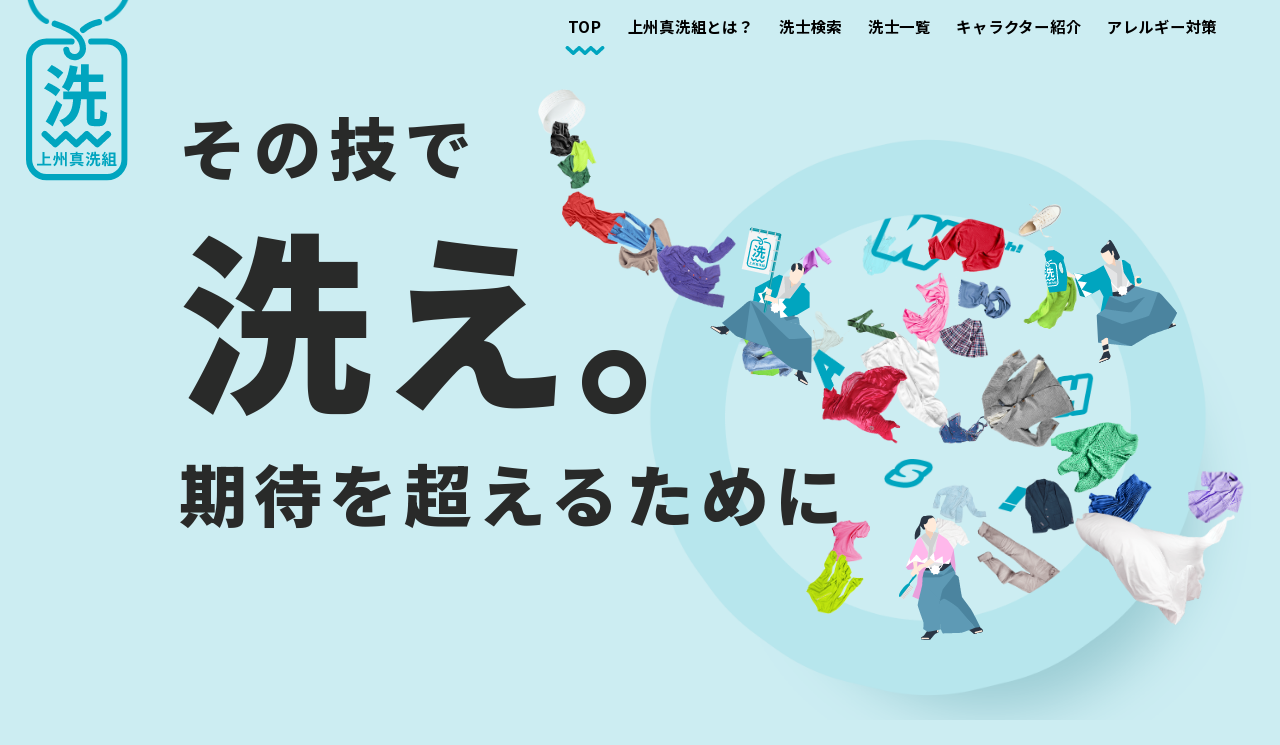

--- FILE ---
content_type: text/html; charset=UTF-8
request_url: https://gunma929.jp/
body_size: 49030
content:
<!DOCTYPE html>
<html lang="ja">
<head>
<meta charset="UTF-8">
<meta name="viewport" content="width=device-width, initial-scale=1.0">
<meta http-equiv="X-UA-Compatible" content="ie=edge">
			<link rel="icon" href="https://gunma929.jp/wp-content/uploads/2021/04/favicon.ico">
	<link rel="profile" href="http://gmpg.org/xfn/11">
    <title>上州真洗組 | 群馬県クリーニング生活衛生同業組合</title>
    <title>上州真洗組</title>
    <script>
		var ajaxUrl = 'https://gunma929.jp/wp-admin/admin-ajax.php';
		var siteUrl	= "https://gunma929.jp";
    </script>
    <meta name='robots' content='max-image-preview:large' />
<link rel='dns-prefetch' href='//ajax.googleapis.com' />
<link rel='dns-prefetch' href='//fonts.googleapis.com' />
<link rel='dns-prefetch' href='//cdnjs.cloudflare.com' />
<link rel='dns-prefetch' href='//s.w.org' />
<link rel="alternate" type="application/rss+xml" title="上州真洗組 &raquo; フィード" href="https://gunma929.jp/feed/" />
<link rel="alternate" type="application/rss+xml" title="上州真洗組 &raquo; コメントフィード" href="https://gunma929.jp/comments/feed/" />
<script type="text/javascript">
window._wpemojiSettings = {"baseUrl":"https:\/\/s.w.org\/images\/core\/emoji\/14.0.0\/72x72\/","ext":".png","svgUrl":"https:\/\/s.w.org\/images\/core\/emoji\/14.0.0\/svg\/","svgExt":".svg","source":{"concatemoji":"https:\/\/gunma929.jp\/wp-includes\/js\/wp-emoji-release.min.js?ver=6.0.3"}};
/*! This file is auto-generated */
!function(e,a,t){var n,r,o,i=a.createElement("canvas"),p=i.getContext&&i.getContext("2d");function s(e,t){var a=String.fromCharCode,e=(p.clearRect(0,0,i.width,i.height),p.fillText(a.apply(this,e),0,0),i.toDataURL());return p.clearRect(0,0,i.width,i.height),p.fillText(a.apply(this,t),0,0),e===i.toDataURL()}function c(e){var t=a.createElement("script");t.src=e,t.defer=t.type="text/javascript",a.getElementsByTagName("head")[0].appendChild(t)}for(o=Array("flag","emoji"),t.supports={everything:!0,everythingExceptFlag:!0},r=0;r<o.length;r++)t.supports[o[r]]=function(e){if(!p||!p.fillText)return!1;switch(p.textBaseline="top",p.font="600 32px Arial",e){case"flag":return s([127987,65039,8205,9895,65039],[127987,65039,8203,9895,65039])?!1:!s([55356,56826,55356,56819],[55356,56826,8203,55356,56819])&&!s([55356,57332,56128,56423,56128,56418,56128,56421,56128,56430,56128,56423,56128,56447],[55356,57332,8203,56128,56423,8203,56128,56418,8203,56128,56421,8203,56128,56430,8203,56128,56423,8203,56128,56447]);case"emoji":return!s([129777,127995,8205,129778,127999],[129777,127995,8203,129778,127999])}return!1}(o[r]),t.supports.everything=t.supports.everything&&t.supports[o[r]],"flag"!==o[r]&&(t.supports.everythingExceptFlag=t.supports.everythingExceptFlag&&t.supports[o[r]]);t.supports.everythingExceptFlag=t.supports.everythingExceptFlag&&!t.supports.flag,t.DOMReady=!1,t.readyCallback=function(){t.DOMReady=!0},t.supports.everything||(n=function(){t.readyCallback()},a.addEventListener?(a.addEventListener("DOMContentLoaded",n,!1),e.addEventListener("load",n,!1)):(e.attachEvent("onload",n),a.attachEvent("onreadystatechange",function(){"complete"===a.readyState&&t.readyCallback()})),(e=t.source||{}).concatemoji?c(e.concatemoji):e.wpemoji&&e.twemoji&&(c(e.twemoji),c(e.wpemoji)))}(window,document,window._wpemojiSettings);
</script>
<style type="text/css">
img.wp-smiley,
img.emoji {
	display: inline !important;
	border: none !important;
	box-shadow: none !important;
	height: 1em !important;
	width: 1em !important;
	margin: 0 0.07em !important;
	vertical-align: -0.1em !important;
	background: none !important;
	padding: 0 !important;
}
</style>
	<style id='global-styles-inline-css' type='text/css'>
body{--wp--preset--color--black: #000000;--wp--preset--color--cyan-bluish-gray: #abb8c3;--wp--preset--color--white: #ffffff;--wp--preset--color--pale-pink: #f78da7;--wp--preset--color--vivid-red: #cf2e2e;--wp--preset--color--luminous-vivid-orange: #ff6900;--wp--preset--color--luminous-vivid-amber: #fcb900;--wp--preset--color--light-green-cyan: #7bdcb5;--wp--preset--color--vivid-green-cyan: #00d084;--wp--preset--color--pale-cyan-blue: #8ed1fc;--wp--preset--color--vivid-cyan-blue: #0693e3;--wp--preset--color--vivid-purple: #9b51e0;--wp--preset--gradient--vivid-cyan-blue-to-vivid-purple: linear-gradient(135deg,rgba(6,147,227,1) 0%,rgb(155,81,224) 100%);--wp--preset--gradient--light-green-cyan-to-vivid-green-cyan: linear-gradient(135deg,rgb(122,220,180) 0%,rgb(0,208,130) 100%);--wp--preset--gradient--luminous-vivid-amber-to-luminous-vivid-orange: linear-gradient(135deg,rgba(252,185,0,1) 0%,rgba(255,105,0,1) 100%);--wp--preset--gradient--luminous-vivid-orange-to-vivid-red: linear-gradient(135deg,rgba(255,105,0,1) 0%,rgb(207,46,46) 100%);--wp--preset--gradient--very-light-gray-to-cyan-bluish-gray: linear-gradient(135deg,rgb(238,238,238) 0%,rgb(169,184,195) 100%);--wp--preset--gradient--cool-to-warm-spectrum: linear-gradient(135deg,rgb(74,234,220) 0%,rgb(151,120,209) 20%,rgb(207,42,186) 40%,rgb(238,44,130) 60%,rgb(251,105,98) 80%,rgb(254,248,76) 100%);--wp--preset--gradient--blush-light-purple: linear-gradient(135deg,rgb(255,206,236) 0%,rgb(152,150,240) 100%);--wp--preset--gradient--blush-bordeaux: linear-gradient(135deg,rgb(254,205,165) 0%,rgb(254,45,45) 50%,rgb(107,0,62) 100%);--wp--preset--gradient--luminous-dusk: linear-gradient(135deg,rgb(255,203,112) 0%,rgb(199,81,192) 50%,rgb(65,88,208) 100%);--wp--preset--gradient--pale-ocean: linear-gradient(135deg,rgb(255,245,203) 0%,rgb(182,227,212) 50%,rgb(51,167,181) 100%);--wp--preset--gradient--electric-grass: linear-gradient(135deg,rgb(202,248,128) 0%,rgb(113,206,126) 100%);--wp--preset--gradient--midnight: linear-gradient(135deg,rgb(2,3,129) 0%,rgb(40,116,252) 100%);--wp--preset--duotone--dark-grayscale: url('#wp-duotone-dark-grayscale');--wp--preset--duotone--grayscale: url('#wp-duotone-grayscale');--wp--preset--duotone--purple-yellow: url('#wp-duotone-purple-yellow');--wp--preset--duotone--blue-red: url('#wp-duotone-blue-red');--wp--preset--duotone--midnight: url('#wp-duotone-midnight');--wp--preset--duotone--magenta-yellow: url('#wp-duotone-magenta-yellow');--wp--preset--duotone--purple-green: url('#wp-duotone-purple-green');--wp--preset--duotone--blue-orange: url('#wp-duotone-blue-orange');--wp--preset--font-size--small: 13px;--wp--preset--font-size--medium: 20px;--wp--preset--font-size--large: 36px;--wp--preset--font-size--x-large: 42px;}.has-black-color{color: var(--wp--preset--color--black) !important;}.has-cyan-bluish-gray-color{color: var(--wp--preset--color--cyan-bluish-gray) !important;}.has-white-color{color: var(--wp--preset--color--white) !important;}.has-pale-pink-color{color: var(--wp--preset--color--pale-pink) !important;}.has-vivid-red-color{color: var(--wp--preset--color--vivid-red) !important;}.has-luminous-vivid-orange-color{color: var(--wp--preset--color--luminous-vivid-orange) !important;}.has-luminous-vivid-amber-color{color: var(--wp--preset--color--luminous-vivid-amber) !important;}.has-light-green-cyan-color{color: var(--wp--preset--color--light-green-cyan) !important;}.has-vivid-green-cyan-color{color: var(--wp--preset--color--vivid-green-cyan) !important;}.has-pale-cyan-blue-color{color: var(--wp--preset--color--pale-cyan-blue) !important;}.has-vivid-cyan-blue-color{color: var(--wp--preset--color--vivid-cyan-blue) !important;}.has-vivid-purple-color{color: var(--wp--preset--color--vivid-purple) !important;}.has-black-background-color{background-color: var(--wp--preset--color--black) !important;}.has-cyan-bluish-gray-background-color{background-color: var(--wp--preset--color--cyan-bluish-gray) !important;}.has-white-background-color{background-color: var(--wp--preset--color--white) !important;}.has-pale-pink-background-color{background-color: var(--wp--preset--color--pale-pink) !important;}.has-vivid-red-background-color{background-color: var(--wp--preset--color--vivid-red) !important;}.has-luminous-vivid-orange-background-color{background-color: var(--wp--preset--color--luminous-vivid-orange) !important;}.has-luminous-vivid-amber-background-color{background-color: var(--wp--preset--color--luminous-vivid-amber) !important;}.has-light-green-cyan-background-color{background-color: var(--wp--preset--color--light-green-cyan) !important;}.has-vivid-green-cyan-background-color{background-color: var(--wp--preset--color--vivid-green-cyan) !important;}.has-pale-cyan-blue-background-color{background-color: var(--wp--preset--color--pale-cyan-blue) !important;}.has-vivid-cyan-blue-background-color{background-color: var(--wp--preset--color--vivid-cyan-blue) !important;}.has-vivid-purple-background-color{background-color: var(--wp--preset--color--vivid-purple) !important;}.has-black-border-color{border-color: var(--wp--preset--color--black) !important;}.has-cyan-bluish-gray-border-color{border-color: var(--wp--preset--color--cyan-bluish-gray) !important;}.has-white-border-color{border-color: var(--wp--preset--color--white) !important;}.has-pale-pink-border-color{border-color: var(--wp--preset--color--pale-pink) !important;}.has-vivid-red-border-color{border-color: var(--wp--preset--color--vivid-red) !important;}.has-luminous-vivid-orange-border-color{border-color: var(--wp--preset--color--luminous-vivid-orange) !important;}.has-luminous-vivid-amber-border-color{border-color: var(--wp--preset--color--luminous-vivid-amber) !important;}.has-light-green-cyan-border-color{border-color: var(--wp--preset--color--light-green-cyan) !important;}.has-vivid-green-cyan-border-color{border-color: var(--wp--preset--color--vivid-green-cyan) !important;}.has-pale-cyan-blue-border-color{border-color: var(--wp--preset--color--pale-cyan-blue) !important;}.has-vivid-cyan-blue-border-color{border-color: var(--wp--preset--color--vivid-cyan-blue) !important;}.has-vivid-purple-border-color{border-color: var(--wp--preset--color--vivid-purple) !important;}.has-vivid-cyan-blue-to-vivid-purple-gradient-background{background: var(--wp--preset--gradient--vivid-cyan-blue-to-vivid-purple) !important;}.has-light-green-cyan-to-vivid-green-cyan-gradient-background{background: var(--wp--preset--gradient--light-green-cyan-to-vivid-green-cyan) !important;}.has-luminous-vivid-amber-to-luminous-vivid-orange-gradient-background{background: var(--wp--preset--gradient--luminous-vivid-amber-to-luminous-vivid-orange) !important;}.has-luminous-vivid-orange-to-vivid-red-gradient-background{background: var(--wp--preset--gradient--luminous-vivid-orange-to-vivid-red) !important;}.has-very-light-gray-to-cyan-bluish-gray-gradient-background{background: var(--wp--preset--gradient--very-light-gray-to-cyan-bluish-gray) !important;}.has-cool-to-warm-spectrum-gradient-background{background: var(--wp--preset--gradient--cool-to-warm-spectrum) !important;}.has-blush-light-purple-gradient-background{background: var(--wp--preset--gradient--blush-light-purple) !important;}.has-blush-bordeaux-gradient-background{background: var(--wp--preset--gradient--blush-bordeaux) !important;}.has-luminous-dusk-gradient-background{background: var(--wp--preset--gradient--luminous-dusk) !important;}.has-pale-ocean-gradient-background{background: var(--wp--preset--gradient--pale-ocean) !important;}.has-electric-grass-gradient-background{background: var(--wp--preset--gradient--electric-grass) !important;}.has-midnight-gradient-background{background: var(--wp--preset--gradient--midnight) !important;}.has-small-font-size{font-size: var(--wp--preset--font-size--small) !important;}.has-medium-font-size{font-size: var(--wp--preset--font-size--medium) !important;}.has-large-font-size{font-size: var(--wp--preset--font-size--large) !important;}.has-x-large-font-size{font-size: var(--wp--preset--font-size--x-large) !important;}
</style>
<link rel='stylesheet' id='Noto-css'  href='https://fonts.googleapis.com/css2?family=Noto+Sans+JP%3Awght%40700%3B900&#038;display=swap&#038;ver=6.0.3' type='text/css' media='all' />
<link rel='stylesheet' id='Kanit-css'  href='https://fonts.googleapis.com/css2?family=Kanit%3Aital%2Cwght%401%2C800&#038;display=swap&#038;ver=6.0.3' type='text/css' media='all' />
<link rel='stylesheet' id='normalize-css'  href='https://gunma929.jp/wp-content/themes/gunma/common/css/normalize.css?ver=6.0.3' type='text/css' media='all' />
<link rel='stylesheet' id='animate.min-css'  href='https://gunma929.jp/wp-content/themes/gunma/common/css/animate.min.css?ver=6.0.3' type='text/css' media='all' />
<link rel='stylesheet' id='home_layout-css'  href='https://gunma929.jp/wp-content/themes/gunma/common/css/home_layout.css?ver=6.0.3' type='text/css' media='all' />
<link rel='stylesheet' id='slick-css'  href='https://gunma929.jp/wp-content/themes/gunma/common/css/slick.css?ver=6.0.3' type='text/css' media='all' />
<link rel='stylesheet' id='slick-theme-css'  href='https://gunma929.jp/wp-content/themes/gunma/common/css/slick-theme.css?ver=6.0.3' type='text/css' media='all' />
<link rel='stylesheet' id='animate.min.css-css'  href='https://cdnjs.cloudflare.com/ajax/libs/animate.css/3.7.2/animate.min.css?ver=6.0.3' type='text/css' media='all' />
<link rel='stylesheet' id='common_layout-css'  href='https://gunma929.jp/wp-content/themes/gunma/common/css/common_layout.css?ver=6.0.3' type='text/css' media='all' />
<script type='text/javascript' src='https://gunma929.jp/wp-includes/js/jquery/jquery.min.js?ver=3.6.0' id='jquery-core-js'></script>
<script type='text/javascript' src='https://gunma929.jp/wp-includes/js/jquery/jquery-migrate.min.js?ver=3.3.2' id='jquery-migrate-js'></script>
<script type='text/javascript' src='https://ajax.googleapis.com/ajax/libs/jquery/1.11.2/jquery.min.js?ver=6.0.3' id='jquery.min.js-js'></script>
<script type='text/javascript' src='https://gunma929.jp/wp-content/themes/gunma/common/js/slick.min.js?ver=6.0.3' id='slick.min-js'></script>
<script type='text/javascript' src='https://gunma929.jp/wp-content/themes/gunma/common/js/wow.min.js?ver=6.0.3' id='wow.min-js'></script>
<script type='text/javascript' src='https://gunma929.jp/wp-content/themes/gunma/common/js/parallax.min.js?ver=6.0.3' id='parallax.min-js'></script>
<script type='text/javascript' src='https://gunma929.jp/wp-content/themes/gunma/common/js/script.js?ver=6.0.3' id='script-js-js'></script>
<link rel="https://api.w.org/" href="https://gunma929.jp/wp-json/" /><link rel="alternate" type="application/json" href="https://gunma929.jp/wp-json/wp/v2/pages/14" /><link rel="EditURI" type="application/rsd+xml" title="RSD" href="https://gunma929.jp/xmlrpc.php?rsd" />
<link rel="wlwmanifest" type="application/wlwmanifest+xml" href="https://gunma929.jp/wp-includes/wlwmanifest.xml" /> 
<meta name="generator" content="WordPress 6.0.3" />
<link rel="canonical" href="https://gunma929.jp/" />
<link rel='shortlink' href='https://gunma929.jp/' />
<link rel="alternate" type="application/json+oembed" href="https://gunma929.jp/wp-json/oembed/1.0/embed?url=https%3A%2F%2Fgunma929.jp%2F" />
<link rel="alternate" type="text/xml+oembed" href="https://gunma929.jp/wp-json/oembed/1.0/embed?url=https%3A%2F%2Fgunma929.jp%2F&#038;format=xml" />
<style type="text/css">.recentcomments a{display:inline !important;padding:0 !important;margin:0 !important;}</style></head>

<body class="home page-template page-template-homepage page-template-homepage-php page page-id-14">
<div class="wrapper" id="">
<div class="wrapper_bg paroller" data-paroller-factor="0.1">
    <div class="triangle"></div>
  </div>
  <a id="top" name="top"></a>
  <header>
      <div class="logo wow animate__slideInDown" data-wow-delay="0.6s">
        <a href="https://gunma929.jp">
        <img src="https://gunma929.jp/wp-content/uploads/2021/05/logo_bg.svg" alt="上州真洗組">
        </a>
    </div>
    <div class="pc">
    <div class="gnav"><div class="menu-main-menu-container"><ul id="menu-main-menu" class="menu"><li id="menu-item-26" class="menu-item menu-item-type-post_type menu-item-object-page menu-item-home current-menu-item page_item page-item-14 current_page_item menu-item-26"><a href="https://gunma929.jp/" aria-current="page">TOP</a></li>
<li id="menu-item-246" class="hide_boder_bottom menu-item menu-item-type-custom menu-item-object-custom current-menu-item current_page_item menu-item-home menu-item-246"><a href="http://gunma929.jp/#about" aria-current="page">上州真洗組とは？</a></li>
<li id="menu-item-465" class="menu-item menu-item-type-post_type menu-item-object-page menu-item-465"><a href="https://gunma929.jp/search-page/">洗士検索</a></li>
<li id="menu-item-25" class="menu-item menu-item-type-post_type menu-item-object-page menu-item-25"><a href="https://gunma929.jp/shop/">洗士一覧</a></li>
<li id="menu-item-406" class="menu-item menu-item-type-post_type menu-item-object-page menu-item-406"><a href="https://gunma929.jp/collect/">キャラクター紹介</a></li>
<li id="menu-item-24" class="menu-item menu-item-type-post_type menu-item-object-page menu-item-24"><a href="https://gunma929.jp/allergy/">アレルギー対策</a></li>
</ul></div></div>
      <!--<div class="gnav">
        <ul>
          <li><a href="/">TOP</a></li>
          <li><a href="/index.html#about">上州真洗組とは？</a></li>
          <li><a href="/shop/">洗士一覧</a></li>
          <li><a href="/collect/">キャンペーン</a></li>
          <li><a href="/allergy/">アレルギー対策</a></li>
        </ul>
      </div>-->
    </div>
    <div class="sp">
      <div class="header">
        <div class="icon-animation"> <span class="top"></span> <span class="middle"></span> <span class="bottom"></span> </div>
      </div>
      <nav class="gnav">
        <!--<ul>
          <li><a href="/">TOP</a></li>
          <li><a href="/index.html#about">上州真洗組とは？</a></li>
          <li><a href="/shop/">洗士一覧</a></li>
          <li><a href="/collect/">キャンペーン</a></li>
          <li><a href="/allergy/">アレルギー対策</a></li>
        </ul>-->
        <div class="menu-main-menu-container"><ul id="menu-main-menu" class="menu"><li id="menu-item-26" class="menu-item menu-item-type-post_type menu-item-object-page menu-item-home current-menu-item page_item page-item-14 current_page_item menu-item-26"><a href="https://gunma929.jp/" aria-current="page">TOP</a></li>
<li id="menu-item-246" class="hide_boder_bottom menu-item menu-item-type-custom menu-item-object-custom current-menu-item current_page_item menu-item-home menu-item-246"><a href="http://gunma929.jp/#about" aria-current="page">上州真洗組とは？</a></li>
<li id="menu-item-465" class="menu-item menu-item-type-post_type menu-item-object-page menu-item-465"><a href="https://gunma929.jp/search-page/">洗士検索</a></li>
<li id="menu-item-25" class="menu-item menu-item-type-post_type menu-item-object-page menu-item-25"><a href="https://gunma929.jp/shop/">洗士一覧</a></li>
<li id="menu-item-406" class="menu-item menu-item-type-post_type menu-item-object-page menu-item-406"><a href="https://gunma929.jp/collect/">キャラクター紹介</a></li>
<li id="menu-item-24" class="menu-item menu-item-type-post_type menu-item-object-page menu-item-24"><a href="https://gunma929.jp/allergy/">アレルギー対策</a></li>
</ul></div>      </nav>
    </div>
  </header>
<div class="mv">
 <h1><span class="wow animate__lightSpeedInLeft" data-wow-delay="1.4s">その技で</span><span class="big wow animate__lightSpeedInLeft" data-wow-delay="1.8s">洗え。</span><span class="wow animate__lightSpeedInLeft" data-wow-delay="2.2s">期待を超えるために</span></h1>
  <div class="kv" id="layer"> 
    <!-- ▼ laundry_senshi -->
    
        <div class="senshi01 layer" data-depth="0.2">
    	<img src="https://gunma929.jp/wp-content/uploads/2021/04/senshi01.svg" alt="" class="wow animate__fadeInTopLeft" data-wow-delay="0.1s">
    </div>
        <div class="senshi02 layer" data-depth="0.2">
    	<img src="https://gunma929.jp/wp-content/uploads/2021/04/senshi02.svg" alt="" class="wow animate__fadeInBottomLeft" data-wow-delay="0.1s">
    </div>
        <div class="senshi03 layer" data-depth="0.2">
    	<img src="https://gunma929.jp/wp-content/uploads/2021/04/senshi03.svg" alt="" class="wow animate__fadeInTopRight" data-wow-delay="0.1s">
    </div>
        <!-- ▲ laundry_senshi --> 
        
    <!-- ▼ laundry_left -->
    <div class="laundry_left01 layer" data-depth="-0.1">
    	<img src="https://gunma929.jp/wp-content/uploads/2021/04/laundry_left01.png" alt="">
    </div>
    <!-- ▲ laundry_left  --> 
        
    <!-- ▼ laundry_left -->
    <div class="laundry_left02 layer" data-depth="-0.2">
    	<img src="https://gunma929.jp/wp-content/uploads/2021/04/laundry_left02.png" alt="">
    </div>
    <!-- ▲ laundry_left  --> 
        
    <!-- ▼ laundry_left -->
    <div class="laundry_left03 layer" data-depth="-0.3">
    	<img src="https://gunma929.jp/wp-content/uploads/2021/04/laundry_left03.png" alt="">
    </div>
    <!-- ▲ laundry_left  --> 
        
    <!-- ▼ laundry_left -->
    <div class="laundry_left04 layer" data-depth="-0.4">
    	<img src="https://gunma929.jp/wp-content/uploads/2021/04/laundry_left04.png" alt="">
    </div>
    <!-- ▲ laundry_left  --> 
             <!-- ▼ laundry_top -->
    <div class="laundry_top01 layer" data-depth="0.2">
    	<img src="https://gunma929.jp/wp-content/uploads/2021/04/laundry_top01.png" alt="">
    </div>
    <!-- ▲ laundry_top  -->
        <!-- ▼ laundry_right -->
    <div class="laundry_right01 layer1" data-depth="0.1">
    	<img src="https://gunma929.jp/wp-content/uploads/2021/04/laundry_right01.png" alt="">
    </div>
    <!-- ▲ laundry_right  --> 
        <!-- ▼ laundry_right -->
    <div class="laundry_right02 layer" data-depth="0.2">
    	<img src="https://gunma929.jp/wp-content/uploads/2021/04/laundry_right02.png" alt="">
    </div>
    <!-- ▲ laundry_right  --> 
        <!-- ▼ laundry_right -->
    <div class="laundry_right03 layer" data-depth="0.3">
    	<img src="https://gunma929.jp/wp-content/uploads/2021/04/laundry_right03.png" alt="">
    </div>
    <!-- ▲ laundry_right  --> 
        <!-- ▼ laundry_right -->
    <div class="laundry_right04 layer" data-depth="0.4">
    	<img src="https://gunma929.jp/wp-content/uploads/2021/04/laundry_right04.png" alt="">
    </div>
    <!-- ▲ laundry_right  --> 
            <!-- ▼ laundry_bottom -->
    <div class="laundry_bottom01 layer" data-depth="-0.2">
    	<img src="https://gunma929.jp/wp-content/uploads/2021/04/laundry_bottom01.png" alt="">
    </div>
    <!-- ▲ laundry_bottom -->
         <!-- ▼ laundry_in -->
    <div class="laundry_in01 layer" data-depth="1.2"><img src="https://gunma929.jp/wp-content/uploads/2021/04/laundry_in01.png" alt="" class="paroller" data-paroller-factor="0.1"></div>
    <div class="laundry_in02 layer" data-depth="1"><img src="https://gunma929.jp/wp-content/uploads/2021/04/laundry_in02.png" alt="" class="paroller" data-paroller-factor="0.2"></div>
    <div class="laundry_in03 layer" data-depth="-1"><img src="https://gunma929.jp/wp-content/uploads/2021/04/laundry_in03.png" alt="" class="paroller" data-paroller-factor="0.1"></div>
    <div class="laundry_in04 layer" data-depth="0.5"><img src="https://gunma929.jp/wp-content/uploads/2021/04/laundry_in04.png" alt="" class="paroller" data-paroller-factor="-0.1"></div>
    <div class="laundry_wash01 layer" data-depth="0.1"><img src="https://gunma929.jp/wp-content/uploads/2021/04/laundry_txt_wash.png" alt="wash" class="paroller" data-paroller-factor="-0.2"></div>
    <div class="laundry_wash02 layer" data-depth="-0.1"><img src="https://gunma929.jp/wp-content/uploads/2021/04/laundry_txt_wash.png" alt="wash" class="paroller" data-paroller-factor="0.3"></div>
    <div class="laundry_wash03 layer" data-depth="0.2"><img src="https://gunma929.jp/wp-content/uploads/2021/04/laundry_txt_wash.png" data-paroller-factor="0.1"></div>
    <div class="laundry_w layer" data-depth="0.2"><img src="https://gunma929.jp/wp-content/uploads/2021/04/laundry_txt_w.png" alt="w" class="paroller" data-paroller-factor="0.1"></div>
    <div class="laundry_a layer" data-depth="-0.3"><img src="https://gunma929.jp/wp-content/uploads/2021/04/laundry_txt_a.png" alt="a" class="paroller" data-paroller-factor="-0.3"></div>
    <div class="laundry_s layer" data-depth="-0.2"><img src="https://gunma929.jp/wp-content/uploads/2021/04/laundry_txt_s-1.png" alt="s" class="paroller" data-paroller-factor="0.3"></div>
    <div class="laundry_h layer" data-depth="0.1"><img src="https://gunma929.jp/wp-content/uploads/2021/04/laundry_txt_h.png" alt="h" class="paroller" data-paroller-factor="0.1"></div>
    <div class="laundry_exclamation layer" data-depth="0.5"><img src="https://gunma929.jp/wp-content/uploads/2021/04/laundry_txt_exclamation.png" alt=""></div>
    <!-- ▲ laundry_in -->
    <div class="laundry_bg"></div>
  </div>
</div>

<div class="about" id="about">
  <div class="logo wow animate__fadeIn" data-wow-delay="1s"></div>
  <div class="about_txt">
    <div class="ttl_sub"><img src="https://gunma929.jp/wp-content/uploads/2021/04/about_sub.png" alt="About" class="wow animate__rotateIn" data-wow-delay="1.5s"></div>
    <h2>上州真洗組とは?</h2>
   <p class="txt"><span>毛のように暖かく、絹の糸より繊細で、<br />麻に感じる安らぎと、綿にこもった優しさで、<br class="pc">洗い仕上げます。</span> <span> 本当の綺麗をもっと身近に。<br />上州真洗組は群馬のクリーニングを変えていきます。 </span></p>
    <!-- <div class="btn_line"> <a href="" class="btn">
         <svg>
           <defs>
             <lineargradient id="about_btn">
               <stop offset="0%" stop-color="#00a5bf"></stop>
               <stop offset="100%" stop-color="#00a5bf"></stop>
             </lineargradient>
           </defs>
           <rect x="1vw" y="1vw" rx="2vw" fill="none" stroke="url(#about_btn)" class="pc"></rect>
         </svg>
         <span>詳しくはこちら</span> </a></div>--> 
  </div>
</div>
 
<div class="side_area01">
  <div class="wear01 paroller" data-paroller-factor="0.1"><img src="https://gunma929.jp/wp-content/uploads/2021/04/wear_img01.png" alt=""></div>
  <div class="wear02 paroller" data-paroller-factor="0.2"><img src="https://gunma929.jp/wp-content/uploads/2021/04/wear_img02.png" alt=""></div>
</div>
<div class="search">
    <div class="ttl_sub wow animate__rotateIn"  data-wow-delay="0.5s">
    <img src="https://gunma929.jp/wp-content/themes/gunma/common/img/search_sub.png" alt="Search"></div>
    <h2>洗士検索</h2>
    <div class="search_inner">
          <div class="search_box search_box01">
      	<a href="https://gunma929.jp/search-page/?category_washing[]=4&city_area[]=%e5%89%8d%e6%a9%8b%e5%b8%82&city_area[]=%e9%ab%98%e5%b4%8e%e5%b8%82&city_area[]=%e4%bc%8a%e5%8b%a2%e5%b4%8e%e5%b8%82&city_area[]=%e6%a1%90%e7%94%9f%e5%b8%82&city_area[]=%e5%a4%aa%e7%94%b0%e5%b8%82&city_area[]=%e6%b2%bc%e7%94%b0%e5%b8%82&city_area[]=%e9%a4%a8%e6%9e%97%e5%b8%82&city_area[]=%e8%97%a4%e5%b2%a1%e5%b8%82&city_area[]=%e5%af%8c%e5%b2%a1%e5%b8%82&city_area[]=%e5%ae%89%e4%b8%ad%e5%b8%82&city_area[]=%e3%81%bf%e3%81%a9%e3%82%8a%e5%b8%82&city_area[]=%e5%90%89%e5%b2%a1%e7%94%ba&city_area[]=%e7%94%98%e6%a5%bd%e7%94%ba&city_area[]=%e4%b8%8b%e4%bb%81%e7%94%b0%e7%94%ba&city_area[]=%e5%a4%a7%e6%b3%89%e7%94%ba&city_area[]=%e9%82%91%e6%a5%bd%e7%94%ba&city_area[]=%e3%81%bf%e3%81%aa%e3%81%8b%e3%81%bf%e7%94%ba&city_area[]=%e9%95%b7%e9%87%8e%e5%8e%9f%e7%94%ba&city_area[]=%e8%8d%89%e6%b4%a5%e7%94%ba&city_area[]=%e5%ac%ac%e6%81%8b%e6%9d%91&find_washerList=Search">
        	<div class="pic">
        	<img src="https://gunma929.jp/wp-content/uploads/2021/11/search_img07.png" alt="" class="img_bg">
        	<img src="https://gunma929.jp/wp-content/uploads/2021/11/search_img07_ov.png" alt="" class="img_ov">
         </div>
        	<div class="icon">
          <p><span>和服</span>を洗う</p>
        </div>
        </a>
      </div>
           <div class="search_box search_box02">
      	<a href="https://gunma929.jp/search-page/?category_washing[]=3&city_area[]=%e5%89%8d%e6%a9%8b%e5%b8%82&city_area[]=%e9%ab%98%e5%b4%8e%e5%b8%82&city_area[]=%e4%bc%8a%e5%8b%a2%e5%b4%8e%e5%b8%82&city_area[]=%e6%a1%90%e7%94%9f%e5%b8%82&city_area[]=%e5%a4%aa%e7%94%b0%e5%b8%82&city_area[]=%e6%b2%bc%e7%94%b0%e5%b8%82&city_area[]=%e9%a4%a8%e6%9e%97%e5%b8%82&city_area[]=%e8%97%a4%e5%b2%a1%e5%b8%82&city_area[]=%e5%af%8c%e5%b2%a1%e5%b8%82&city_area[]=%e5%ae%89%e4%b8%ad%e5%b8%82&city_area[]=%e3%81%bf%e3%81%a9%e3%82%8a%e5%b8%82&city_area[]=%e5%90%89%e5%b2%a1%e7%94%ba&city_area[]=%e7%94%98%e6%a5%bd%e7%94%ba&city_area[]=%e4%b8%8b%e4%bb%81%e7%94%b0%e7%94%ba&city_area[]=%e5%a4%a7%e6%b3%89%e7%94%ba&city_area[]=%e9%82%91%e6%a5%bd%e7%94%ba&city_area[]=%e3%81%bf%e3%81%aa%e3%81%8b%e3%81%bf%e7%94%ba&city_area[]=%e9%95%b7%e9%87%8e%e5%8e%9f%e7%94%ba&city_area[]=%e8%8d%89%e6%b4%a5%e7%94%ba&city_area[]=%e5%ac%ac%e6%81%8b%e6%9d%91&find_washerList=Search">
        	<div class="pic">
        	<img src="https://gunma929.jp/wp-content/uploads/2021/11/search_img02.png" alt="" class="img_bg">
        	<img src="https://gunma929.jp/wp-content/uploads/2021/11/search_img02_ov.png" alt="" class="img_ov">
         </div>
        	<div class="icon">
          <p><span>洋服</span>を洗う</p>
        </div>
        </a>
      </div>
           <div class="search_box search_box03">
      	<a href="https://gunma929.jp/search-page/?category_washing[]=5&city_area[]=%E5%89%8D%E6%A9%8B%E5%B8%82&city_area[]=%E9%AB%98%E5%B4%8E%E5%B8%82&city_area[]=%E4%BC%8A%E5%8B%A2%E5%B4%8E%E5%B8%82&city_area[]=%E6%A1%90%E7%94%9F%E5%B8%82&city_area[]=%E5%A4%AA%E7%94%B0%E5%B8%82&city_area[]=%E6%B2%BC%E7%94%B0%E5%B8%82&city_area[]=%E9%A4%A8%E6%9E%97%E5%B8%82&city_area[]=%E8%97%A4%E5%B2%A1%E5%B8%82&city_area[]=%E5%AF%8C%E5%B2%A1%E5%B8%82&city_area[]=%E5%AE%89%E4%B8%AD%E5%B8%82&city_area[]=%E3%81%BF%E3%81%A9%E3%82%8A%E5%B8%82&city_area[]=%E5%90%89%E5%B2%A1%E7%94%BA&city_area[]=%E7%94%98%E6%A5%BD%E7%94%BA&city_area[]=%E4%B8%8B%E4%BB%81%E7%94%B0%E7%94%BA&city_area[]=%E5%A4%A7%E6%B3%89%E7%94%BA&city_area[]=%E9%82%91%E6%A5%BD%E7%94%BA&city_area[]=%E3%81%BF%E3%81%AA%E3%81%8B%E3%81%BF%E7%94%BA&city_area[]=%E9%95%B7%E9%87%8E%E5%8E%9F%E7%94%BA&city_area[]=%E8%8D%89%E6%B4%A5%E7%94%BA&city_area[]=%E5%AC%AC%E6%81%8B%E6%9D%91&find_washerList=Search">
        	<div class="pic">
        	<img src="https://gunma929.jp/wp-content/uploads/2021/11/search_img08.png" alt="" class="img_bg">
        	<img src="https://gunma929.jp/wp-content/uploads/2021/11/search_img05_ov.png" alt="" class="img_ov">
         </div>
        	<div class="icon">
          <p><span>ドレス</span>を洗う</p>
        </div>
        </a>
      </div>
           <div class="search_box search_box04">
      	<a href="https://gunma929.jp/search-page/?category_washing[]=7&amp;city_area[]=%e5%89%8d%e6%a9%8b%e5%b8%82&amp;city_area[]=%e9%ab%98%e5%b4%8e%e5%b8%82&amp;city_area[]=%e4%bc%8a%e5%8b%a2%e5%b4%8e%e5%b8%82&amp;city_area[]=%e6%a1%90%e7%94%9f%e5%b8%82&amp;city_area[]=%e5%a4%aa%e7%94%b0%e5%b8%82&amp;city_area[]=%e6%b2%bc%e7%94%b0%e5%b8%82&amp;city_area[]=%e9%a4%a8%e6%9e%97%e5%b8%82&amp;city_area[]=%e8%97%a4%e5%b2%a1%e5%b8%82&amp;city_area[]=%e5%af%8c%e5%b2%a1%e5%b8%82&amp;city_area[]=%e5%ae%89%e4%b8%ad%e5%b8%82&amp;city_area[]=%e3%81%bf%e3%81%a9%e3%82%8a%e5%b8%82&amp;city_area[]=%e5%90%89%e5%b2%a1%e7%94%ba&amp;city_area[]=%e7%94%98%e6%a5%bd%e7%94%ba&amp;city_area[]=%e4%b8%8b%e4%bb%81%e7%94%b0%e7%94%ba&amp;city_area[]=%e5%a4%a7%e6%b3%89%e7%94%ba&amp;city_area[]=%e9%82%91%e6%a5%bd%e7%94%ba&amp;city_area[]=%e3%81%bf%e3%81%aa%e3%81%8b%e3%81%bf%e7%94%ba&amp;city_area[]=%e9%95%b7%e9%87%8e%e5%8e%9f%e7%94%ba&amp;city_area[]=%e8%8d%89%e6%b4%a5%e7%94%ba&amp;city_area[]=%e5%ac%ac%e6%81%8b%e6%9d%91&amp;find_washerList=Search">
        	<div class="pic">
        	<img src="https://gunma929.jp/wp-content/uploads/2021/11/search_img09.png" alt="" class="img_bg">
        	<img src="https://gunma929.jp/wp-content/uploads/2021/11/search_img09_ov.png" alt="" class="img_ov">
         </div>
        	<div class="icon">
          <p><span>皮革製品</span>を洗う</p>
        </div>
        </a>
      </div>
           <div class="search_box search_box05">
      	<a href="https://gunma929.jp/search-page/?category_washing[]=6&amp;city_area[]=%e5%89%8d%e6%a9%8b%e5%b8%82&amp;city_area[]=%e9%ab%98%e5%b4%8e%e5%b8%82&amp;city_area[]=%e4%bc%8a%e5%8b%a2%e5%b4%8e%e5%b8%82&amp;city_area[]=%e6%a1%90%e7%94%9f%e5%b8%82&amp;city_area[]=%e5%a4%aa%e7%94%b0%e5%b8%82&amp;city_area[]=%e6%b2%bc%e7%94%b0%e5%b8%82&amp;city_area[]=%e9%a4%a8%e6%9e%97%e5%b8%82&amp;city_area[]=%e8%97%a4%e5%b2%a1%e5%b8%82&amp;city_area[]=%e5%af%8c%e5%b2%a1%e5%b8%82&amp;city_area[]=%e5%ae%89%e4%b8%ad%e5%b8%82&amp;city_area[]=%e3%81%bf%e3%81%a9%e3%82%8a%e5%b8%82&amp;city_area[]=%e5%90%89%e5%b2%a1%e7%94%ba&amp;city_area[]=%e7%94%98%e6%a5%bd%e7%94%ba&amp;city_area[]=%e4%b8%8b%e4%bb%81%e7%94%b0%e7%94%ba&amp;city_area[]=%e5%a4%a7%e6%b3%89%e7%94%ba&amp;city_area[]=%e9%82%91%e6%a5%bd%e7%94%ba&amp;city_area[]=%e3%81%bf%e3%81%aa%e3%81%8b%e3%81%bf%e7%94%ba&amp;city_area[]=%e9%95%b7%e9%87%8e%e5%8e%9f%e7%94%ba&amp;city_area[]=%e8%8d%89%e6%b4%a5%e7%94%ba&amp;city_area[]=%e5%ac%ac%e6%81%8b%e6%9d%91&amp;find_washerList=Search">
        	<div class="pic">
        	<img src="https://gunma929.jp/wp-content/uploads/2021/11/search_img04.png" alt="" class="img_bg">
        	<img src="https://gunma929.jp/wp-content/uploads/2021/11/search_img04_ov.png" alt="" class="img_ov">
         </div>
        	<div class="icon">
          <p><span>靴</span>を洗う</p>
        </div>
        </a>
      </div>
           <div class="search_box search_box06">
      	<a href="https://gunma929.jp/search-page/?category_washing[]=12&amp;city_area[]=%E5%89%8D%E6%A9%8B%E5%B8%82&amp;city_area[]=%E9%AB%98%E5%B4%8E%E5%B8%82&amp;city_area[]=%E4%BC%8A%E5%8B%A2%E5%B4%8E%E5%B8%82&amp;city_area[]=%E6%A1%90%E7%94%9F%E5%B8%82&amp;city_area[]=%E5%A4%AA%E7%94%B0%E5%B8%82&amp;city_area[]=%E6%B2%BC%E7%94%B0%E5%B8%82&amp;city_area[]=%E9%A4%A8%E6%9E%97%E5%B8%82&amp;city_area[]=%E8%97%A4%E5%B2%A1%E5%B8%82&amp;city_area[]=%E5%AF%8C%E5%B2%A1%E5%B8%82&amp;city_area[]=%E5%AE%89%E4%B8%AD%E5%B8%82&amp;city_area[]=%E3%81%BF%E3%81%A9%E3%82%8A%E5%B8%82&amp;city_area[]=%E5%90%89%E5%B2%A1%E7%94%BA&amp;city_area[]=%E7%94%98%E6%A5%BD%E7%94%BA&amp;city_area[]=%E4%B8%8B%E4%BB%81%E7%94%B0%E7%94%BA&amp;city_area[]=%E5%A4%A7%E6%B3%89%E7%94%BA&amp;city_area[]=%E9%82%91%E6%A5%BD%E7%94%BA&amp;city_area[]=%E3%81%BF%E3%81%AA%E3%81%8B%E3%81%BF%E7%94%BA&amp;city_area[]=%E9%95%B7%E9%87%8E%E5%8E%9F%E7%94%BA&amp;city_area[]=%E8%8D%89%E6%B4%A5%E7%94%BA&amp;city_area[]=%E5%AC%AC%E6%81%8B%E6%9D%91&amp;find_washerList=Search">
        	<div class="pic">
        	<img src="https://gunma929.jp/wp-content/uploads/2021/11/search_img01.png" alt="" class="img_bg">
        	<img src="https://gunma929.jp/wp-content/uploads/2021/11/search_img01_ov.png" alt="" class="img_ov">
         </div>
        	<div class="icon">
          <p><span>染み抜き</span>を落とす</p>
        </div>
        </a>
      </div>
      
    </div>
  </div>
<div class="shop">
  <div class="shop_inner">
<div class="ttl_sub wow animate__rotateIn" data-wow-delay="0.5s"><img src="https://gunma929.jp/wp-content/uploads/2021/04/shop_sub.png" alt="Shop"></div>
<div class="senshi01"><img src="https://gunma929.jp/wp-content/uploads/2021/04/senshi01-1.svg" alt="" class="wow animate__fadeInBottomLeft" data-wow-delay="0.1s"></div>
<div class="senshi02"><img src="https://gunma929.jp/wp-content/uploads/2021/04/senshi02-1.svg" alt="" class="wow animate__fadeInTopLeft" data-wow-delay="0.2s"></div>
<div class="senshi03"><img src="https://gunma929.jp/wp-content/uploads/2021/04/senshi03-1.svg" alt="" class="wow animate__fadeInBottomRight" data-wow-delay="0.3s"></div>
<div class="img_line">
  <div class="img"><img src="https://gunma929.jp/wp-content/uploads/2021/04/shop_img.png" alt="" class="wow animate__headShake" data-wow-delay="0.5s"></div>
</div>
    <div class="shop_txt">
      <h2>洗士一覧</h2>
      <p class="txt"><span>上州真洗組の加盟店と賛助会員をご紹介。<br />クリーニングの国家試験を取得した『洗士』が、<br class="pc">毎日快適に袖を通したいシャツから、<br class="pc">大切で愛しい思い出の品々まで綺麗に仕上げます。</span></p>
      <div class="btn_line"> <a href="http://gunma929.jp/shop/" class="btn"> <svg>
        <defs>
          <lineargradient id="shop_btn">
            <stop offset="0%" stop-color="#00a5bf"></stop>
            <stop offset="100%" stop-color="#00a5bf"></stop>
          </lineargradient>
        </defs>
        <rect x="1vw" y="1vw" rx="2vw" fill="none" stroke="url(#shop_btn)" class="pc"></rect>
        </svg> <span>洗士一覧を見る</span> </a> </div>
    </div>
  </div>
</div>
<div class="side_area02">
  <div class="wear03 paroller" data-paroller-factor="0.15" data-paroller-direction="horizontal">
  <img src="https://gunma929.jp/wp-content/uploads/2021/04/wear_img03.png" alt=""></div>
  <div class="wear04 paroller" data-paroller-factor="0.1" data-paroller-direction="horizontal">
  <img src="https://gunma929.jp/wp-content/uploads/2021/04/wear_img04.png" alt=""></div>
</div>

<div class="teaching home-reaching-sec">
    <div class="ttl_sub wow animate__rotateIn" data-wow-delay="0.5s">
    <img src="https://gunma929.jp/wp-content/themes/gunma/common/img/teaching_sub.png" alt="Teaching">
    </div>
    <h2>真洗組瓦版</h2>
		<div class="teaching_inner">
		      	<div class="box">
        <div class="nmber wow animate__lightSpeedInLeft" data-wow-delay="0.5s" >01</div>
        <div class="img_line">
          <div class="img"><img src="https://gunma929.jp/wp-content/uploads/2023/01/lesson.png" alt="" class="wow animate__headShake" data-wow-delay="0.5s" style="width: 100%"></div>
        </div>
        <div class="teaching_txt">
          <div class="midashi">クリーニング師試験<br> 勉強会のお知らせ</div>
          <p class="txt">クリーニング師試験とは？ クリーニング師とは、クリーニング業法に基づいて行われるクリーニング師試験に合格し、免許を取得した人を差します。 群馬県でも毎年クリーニング師の試験を開催しており、この試験に合&hellip;</p>
        </div>
      </div>
            	<div class="box">
        <div class="nmber wow animate__lightSpeedInLeft" data-wow-delay="0.5s" >02</div>
        <div class="img_line">
          <div class="img"><img src="https://gunma929.jp/wp-content/uploads/2023/01/148neo-scaled.jpg" alt="" class="wow animate__headShake" data-wow-delay="0.5s" style="width: 100%"></div>
        </div>
        <div class="teaching_txt">
          <div class="midashi">FMぐんま 148neoオフィシャルパートナー＆中山秀征の夕焼けウォンチュ！公式サポーター</div>
          <p class="txt">148neo＆中山秀征の夕焼けウォンチュ！ オフィシャルパートナー 群馬が誇るラジオ局「FMぐんま」でも絶大な人気を誇る番組「148neo」オフィシャルパートナーと「中山秀征の夕焼けウォンチュ！」の公&hellip;</p>
        </div>
      </div>
              
    
    </div>
	<div class="btn_line"> <a href="https://gunma929.jp/teaching" class="btn">
      <svg>
        <defs>
          <lineargradient id="teaching_btn">
            <stop offset="0%" stop-color="#00a5bf"></stop>
            <stop offset="100%" stop-color="#00a5bf"></stop>
          </lineargradient>
        </defs>
        <rect x="1vw" y="1vw" rx="2vw" fill="none" stroke="url(#teaching_btn)" class="pc"></rect>
      </svg><span>他の情報を見る</span></a></div>
</div>

<div class="allergy">
  <div class="ttl_sub wow animate__rotateIn" data-wow-delay="0.5s"><img src="https://gunma929.jp/wp-content/uploads/2021/04/allergy_sub.png" alt="Allergy"></div>
  <h2>アレルギー対策</h2>
  
  <div class="allergy_inner">
      <div class="box">
      <div class="nmber wow animate__lightSpeedInLeft" data-wow-delay="0.5s">01</div>
      <div class="img_line">
        <div class="img"><img src="https://gunma929.jp/wp-content/uploads/2021/04/allergy_img01.png" alt="" class="wow animate__headShake" data-wow-delay="0.5s"></div>
      </div>
      <div class="allergy_txt">
        <div class="midashi">アレルギーとは</div>
        <p class="txt"><span>アレルギーとは､免疫反応が特定の抗原に対して過剰に起こることを言います。人の体には、体の中に入ってきた細菌やウイルスなどの病原体から体を守る免疫という働きがあります。この免疫が食べ物や花粉、ホコリに含まれるダニなどに対して、過剰に反応してしまうのがアレルギー反応です。</span></p>
      </div>
      <div class="btn_line"> <a href="http://gunma929.jp/allergy#anc01" class="btn"> <svg>
        <defs>
          <lineargradient id="allergy_btn01">
            <stop offset="0%" stop-color="#00a5bf"></stop>
            <stop offset="100%" stop-color="#00a5bf"></stop>
          </lineargradient>
        </defs>
        <rect x="1vw" y="1vw" rx="2vw" fill="none" stroke="url(#allergy_btn01)" class="pc"></rect>
        </svg> <span>続きを読む</span> </a> </div>
    </div>
      <div class="box">
      <div class="nmber wow animate__lightSpeedInLeft" data-wow-delay="0.5s">02</div>
      <div class="img_line">
        <div class="img"><img src="https://gunma929.jp/wp-content/uploads/2021/04/allergy_img02.png" alt="" class="wow animate__headShake" data-wow-delay="0.5s"></div>
      </div>
      <div class="allergy_txt">
        <div class="midashi">洗濯と<br class="pc">環境アレルギー対策</div>
        <p class="txt"><span>衣類による皮膚障害の代表的なものとして、接触性皮膚障害があります。これは、左右対称に誘発されることが多く、特にアレルギー性接触皮膚炎においては、原因となるアレルゲンを含む衣類の装着を中止しなければ、症状が全身へ拡大して、慢性化することもあります。</span></p>
      </div>
      <div class="btn_line"> <a href="http://gunma929.jp/allergy#anc04" class="btn"> <svg>
        <defs>
          <lineargradient id="allergy_btn01">
            <stop offset="0%" stop-color="#00a5bf"></stop>
            <stop offset="100%" stop-color="#00a5bf"></stop>
          </lineargradient>
        </defs>
        <rect x="1vw" y="1vw" rx="2vw" fill="none" stroke="url(#allergy_btn01)" class="pc"></rect>
        </svg> <span>続きを読む</span> </a> </div>
    </div>
    
  </div>
</div>
<div class="washLogo_area">
  <div class="logo_area">
    <div class="press_sub wow animate__rotateIn" data-wow-delay="0.6s"><img src="https://gunma929.jp/wp-content/uploads/2021/04/press_sub.png" alt="Press"></div>
    <div class="wash_sub wow animate__rotateIn" data-wow-delay="0.2s"><img src="https://gunma929.jp/wp-content/uploads/2021/04/wash_sub.png" alt="Wash"></div>
  </div>
  <div class="slide_inner">
    <div class="logo"><img src="https://gunma929.jp/wp-content/uploads/2021/04/logo_bg-1.svg" alt="上州真洗組"></div>
    
    <div class="wear_slide01  autoplay">
          <div class="slideImg "><img src="https://gunma929.jp/wp-content/uploads/2021/04/logo_p_wear06.png" alt=""></div>
          <div class="slideImg "><img src="https://gunma929.jp/wp-content/uploads/2021/04/logo_p_wear07.png" alt=""></div>
          <div class="slideImg "><img src="https://gunma929.jp/wp-content/uploads/2021/04/logo_p_wear08.png" alt=""></div>
          <div class="slideImg "><img src="https://gunma929.jp/wp-content/uploads/2021/04/logo_p_wear09.png" alt=""></div>
          <div class="slideImg "><img src="https://gunma929.jp/wp-content/uploads/2021/04/logo_p_wear01.png" alt=""></div>
          <div class="slideImg "><img src="https://gunma929.jp/wp-content/uploads/2021/04/logo_p_wear02.png" alt=""></div>
          <div class="slideImg "><img src="https://gunma929.jp/wp-content/uploads/2021/04/logo_p_wear03.png" alt=""></div>
          <div class="slideImg "><img src="https://gunma929.jp/wp-content/uploads/2021/04/logo_p_wear04.png" alt=""></div>
          <div class="slideImg "><img src="https://gunma929.jp/wp-content/uploads/2021/04/logo_p_wear05.png" alt=""></div>
      
    </div>
    <div class="wear_slide02  autoplay">
            <div class="slideImg "><img src="https://gunma929.jp/wp-content/uploads/2021/04/logo_w_wear01.png" alt=""></div>
          <div class="slideImg "><img src="https://gunma929.jp/wp-content/uploads/2021/04/logo_w_wear02.png" alt=""></div>
          <div class="slideImg "><img src="https://gunma929.jp/wp-content/uploads/2021/04/logo_w_wear03.png" alt=""></div>
          <div class="slideImg "><img src="https://gunma929.jp/wp-content/uploads/2021/04/logo_w_wear04.png" alt=""></div>
          <div class="slideImg "><img src="https://gunma929.jp/wp-content/uploads/2021/04/logo_w_wear05.png" alt=""></div>
          <div class="slideImg "><img src="https://gunma929.jp/wp-content/uploads/2021/04/logo_w_wear06.png" alt=""></div>
          <div class="slideImg "><img src="https://gunma929.jp/wp-content/uploads/2021/04/logo_w_wear07.png" alt=""></div>
          <div class="slideImg "><img src="https://gunma929.jp/wp-content/uploads/2021/04/logo_w_wear08.png" alt=""></div>
          <div class="slideImg "><img src="https://gunma929.jp/wp-content/uploads/2021/04/logo_w_wear09.png" alt=""></div>
        </div>
  </div>
</div>
<script>
jQuery(document).ready(function() {
	var $ = jQuery;
	$('.wear_slide02').slick({
	  slidesToShow: 4,
	  slidesToScroll: 1,
	  autoplay: true,
	  autoplaySpeed: 2000,
	  pauseOnHover:false,
		responsive: [{
			breakpoint: 768,  //ブレイクポイントを指定
			settings: {
			variableWidth: false
		}
		}]
	});
	
	setTimeout(function(){
		$('.wear_slide01').slick({
	  slidesToShow: 4,
	  slidesToScroll: 1,
	  autoplay: true,
	  autoplaySpeed: 2000,
	  pauseOnHover:false,
		responsive: [{
			breakpoint: 768,  //ブレイクポイントを指定
			settings: {
			variableWidth: false
		}
		}]
	});
		},1000);
});  
</script> 
<div class="page_top scroll" id="fixedTop">
<div class="logo">
  <div class="circle-text"></div>
</div>
<p><a href="#top" class="ov anc">PAGE<br>
  TOP</a></p>
</div>
<footer>
    <div class="footer_nav pc">
      <div class="gnav">
        <!--<ul>
          <li><a href="/">TOP</a></li>
          <li><a href="/index.html#about">上州真洗組とは？</a></li>
          <li><a href="/shop/">洗士一覧</a></li>
          <li><a href="/collect/">キャンペーン</a></li>
          <li><a href="/allergy/">アレルギー対策</a></li>
        </ul>-->
        <div class="menu-main-menu-container"><ul id="menu-main-menu-1" class="menu"><li class="menu-item menu-item-type-post_type menu-item-object-page menu-item-home current-menu-item page_item page-item-14 current_page_item menu-item-26"><a href="https://gunma929.jp/" aria-current="page">TOP</a></li>
<li class="hide_boder_bottom menu-item menu-item-type-custom menu-item-object-custom current-menu-item current_page_item menu-item-home menu-item-246"><a href="http://gunma929.jp/#about" aria-current="page">上州真洗組とは？</a></li>
<li class="menu-item menu-item-type-post_type menu-item-object-page menu-item-465"><a href="https://gunma929.jp/search-page/">洗士検索</a></li>
<li class="menu-item menu-item-type-post_type menu-item-object-page menu-item-25"><a href="https://gunma929.jp/shop/">洗士一覧</a></li>
<li class="menu-item menu-item-type-post_type menu-item-object-page menu-item-406"><a href="https://gunma929.jp/collect/">キャラクター紹介</a></li>
<li class="menu-item menu-item-type-post_type menu-item-object-page menu-item-24"><a href="https://gunma929.jp/allergy/">アレルギー対策</a></li>
</ul></div>      </div>
    </div>
    <div class="company">群馬県クリーニング生活衛生同業組合      <p class="address">〒371-0027　群馬県前橋市平和町 1-4-22<br />
TEL.027-231-1690　FAX.027-231-1695</p>
    </div>
    <div class="copy"> gunma laundry and drycleaning association all rights reserved.</div>
  </footer>
</div>
<!-- End Footer --> 
<script src="https://gunma929.jp/wp-content/themes/gunma/common/js/jquery.paroller.min.js"></script> 
<script>
new WOW().init();
</script>
<script>
  var layer = document.getElementById('layer');
  var parallax = new Parallax(layer, {
    scalarX: 10,
    scalarY: 12,
    frictionX: .05,
    frictionY: .1,
  });
</script>
<script type="text/jscript">
   jQuery(document).ready(function() {
      jQuery('[data-paroller-factor]').paroller();
      jQuery('.paroller').paroller({
        factor: 0.4,
        type: 'foreground'
      });
     // jQuery('body').scrollspy({target: '#main-navbar'});
});
</script>
</body>
</html>

--- FILE ---
content_type: text/css
request_url: https://gunma929.jp/wp-content/themes/gunma/common/css/home_layout.css?ver=6.0.3
body_size: 28783
content:
@charset "UTF-8";
/*--PC--*/
@media screen and (min-width: 769px) {
.pc { display: block; }
.sp { display: none; }
.pcImg { display: inline-block; }
.spImg { display: none; }
}
/*--SP--*/
@media screen and (max-width: 768px) {
.pc { display: none; }
.sp { display: block; }
.pcImg { display: none; }
.spImg { display: inline-block; }
body .wrapper footer { margin-top: 50%; }
}
body { font-family: 'Noto Sans JP', sans-serif; margin: 0px; height: 100%; }
html { font-size: 1px; }
 @media screen and (max-width: 1240px) {
html {  font-size: calc(1 / 1200 * (100vw - 40px));
}
}
body { line-height: 2; width: 100%; position: relative; overflow-x: hidden; }
 @media screen and (max-width: 768px) {
body { line-height: 2; }
}
 @media screen and (max-width: 768px) {
body .wrapper h2 { font-size: 10vw; }
}
body .wrapper .mv { position: relative; z-index: -2; }
 @media screen and (max-width: 768px) {
body .wrapper .mv { width: 90%; margin: 0 auto; }
}
body .wrapper .mv h1 { position: absolute; top: 8vw; font-size: 5.3vw; line-height: 1.3; left: 14%; z-index: 50; letter-spacing: 0.1em; }
 @media screen and (max-width: 768px) {
body .wrapper .mv h1 { top: 90vw; width: 100%; font-size: 9vw; left: 50%; transform: translate(-50%, 0); }
}
body .wrapper .mv h1 span { display: block; font-weight: 900; }
body .wrapper .mv h1 span.big { font-size: 15vw; padding-bottom: 0.05em; }
 @media screen and (max-width: 768px) {
body .wrapper .mv h1 span.big { font-size: 29vw; padding-bottom: 0.1em; }
}
body .wrapper .mv .kv { position: relative; top: 3vw; right: 0; width: 100%; }
 @media screen and (max-width: 768px) {
body .wrapper .mv .kv { top: 10vw; left: 0; margin: 0 auto; }
}
body .wrapper .mv .kv .senshi01 { position: absolute; width: 10vw; left: 56% !important; top: 6vw !important; z-index: 20; }
 @media screen and (max-width: 768px) {
body .wrapper .mv .kv .senshi01 { width: 19.5vw; left: 0 !important; top: 37vw !important; }
}
body .wrapper .mv .kv .senshi01 img { transform: rotate(30deg); }
body .wrapper .mv .kv .senshi02 { position: absolute; width: 6vw; right: 24% !important; left: auto !important; bottom: -72% !important; top: auto !important; z-index: 20; }
 @media screen and (max-width: 768px) {
body .wrapper .mv .kv .senshi02 { width: 14vw; right: 29% !important; bottom: -74vw !important; }
}
body .wrapper .mv .kv .senshi02 img { transform: rotate(-10deg); }
body .wrapper .mv .kv .senshi03 { position: absolute; width: 9.5vw; right: 9% !important; top: 15vw !important; left: auto !important; z-index: 20; }
 @media screen and (max-width: 768px) {
body .wrapper .mv .kv .senshi03 { width: 22vw; right: 3% !important; top: 9vw !important; }
}
body .wrapper .mv .kv .senshi03 img { transform: rotate(-21deg); }
body .wrapper .mv .kv .laundry_left01 { position: absolute; left: 44.5% !important; top: 8vw !important; z-index: 14; width: 13vw; }
 @media screen and (max-width: 768px) {
body .wrapper .mv .kv .laundry_left01 { width: 26vw; left: 22.5% !important; top: 2vw !important; }
}
body .wrapper .mv .kv .laundry_left02 { position: absolute; left: 43.5% !important; top: 9vw !important; z-index: 13; width: 9vw; }
 @media screen and (max-width: 768px) {
body .wrapper .mv .kv .laundry_left02 { width: 18vw; left: 21.5% !important; top: 4vw !important; }
}
body .wrapper .mv .kv .laundry_left03 { position: absolute; left: 43% !important; top: 6.5vw !important; z-index: 12; width: 10vw; }
 @media screen and (max-width: 768px) {
body .wrapper .mv .kv .laundry_left03 { left: 19% !important; top: -0.5vw !important; width: 20vw; }
}
body .wrapper .mv .kv .laundry_left04 { position: absolute; left: 42% !important; top: 4vw !important; z-index: 11; width: 7vw; }
 @media screen and (max-width: 768px) {
body .wrapper .mv .kv .laundry_left04 { left: 16% !important; top: -27px !important; width: 14vw; }
}
body .wrapper .mv .kv .laundry_top01 { position: absolute; right: 17% !important; top: 13vw !important; left: auto !important; z-index: 11; width: 3.5vw; }
 @media screen and (max-width: 768px) {
body .wrapper .mv .kv .laundry_top01 { right: 21% !important; top: 30vw !important; width: 7vw; }
}
body .wrapper .mv .kv .laundry_right01 { position: absolute; right: 3% !important; top: 34vw !important; left: auto !important; z-index: 14; width: 4vw; }
 @media screen and (max-width: 768px) {
body .wrapper .mv .kv .laundry_right01 { width: 8vw; right: 0% !important; top: 58vw !important; }
}
body .wrapper .mv .kv .laundry_right02 { position: absolute; right: 10% !important; top: 34vw !important; left: auto !important; z-index: 13; width: 5vw; }
 @media screen and (max-width: 768px) {
body .wrapper .mv .kv .laundry_right02 { width: 10vw; right: 10% !important; top: 59vw !important; }
}
body .wrapper .mv .kv .laundry_right03 { position: absolute; right: 11% !important; top: 30vw !important; left: auto !important; z-index: 12; width: 7vw; }
 @media screen and (max-width: 768px) {
body .wrapper .mv .kv .laundry_right03 { width: 14vw; right: 20% !important; top: 54vw !important; }
}
body .wrapper .mv .kv .laundry_right04 { position: absolute; right: 3.5% !important; top: 37vw !important; left: auto !important; z-index: 13; width: 12.5vw; }
 @media screen and (max-width: 768px) {
body .wrapper .mv .kv .laundry_right04 { width: 23vw; right: -1.5% !important; top: 65vw !important; }
}
body .wrapper .mv .kv .laundry_bottom01 { position: absolute; left: 63% !important; top: 40vw !important; z-index: 11; width: 4.5vw; }
 @media screen and (max-width: 768px) {
body .wrapper .mv .kv .laundry_bottom01 { width: 9vw; left: 73% !important; top: 80vw !important; }
}
body .wrapper .mv .kv .laundry_in01 { position: absolute; right: 16% !important; top: 15vw !important; left: auto !important; z-index: 4; width: 26vw; }
 @media screen and (max-width: 768px) {
body .wrapper .mv .kv .laundry_in01 { width: 47vw; right: 25% !important; top: 26vw !important; }
}
body .wrapper .mv .kv .laundry_in02 { position: absolute; right: 15% !important; top: 11vw !important; left: auto !important; z-index: 3; width: 28vw; }
 @media screen and (max-width: 768px) {
body .wrapper .mv .kv .laundry_in02 { width: 56vw; right: 24% !important; top: 17vw !important; }
}
body .wrapper .mv .kv .laundry_in03 { position: absolute; right: 17% !important; top: 16vw !important; left: auto !important; z-index: 2; width: 28vw; }
 @media screen and (max-width: 768px) {
body .wrapper .mv .kv .laundry_in03 { width: 45vw !important; right: 23% !important; top: 27vw; }
}
body .wrapper .mv .kv .laundry_in04 { position: absolute; right: 21% !important; top: 18vw !important; left: auto !important; width: 17vw; }
 @media screen and (max-width: 768px) {
body .wrapper .mv .kv .laundry_in04 { width: 34vw; right: 33% !important; top: 32vw !important; }
}
body .wrapper .mv .kv .laundry_wash01 { width: 4vw; position: absolute; left: 76% !important; top: 13vw !important; }
body .wrapper .mv .kv .laundry_wash01 img { transform: rotate(-14deg); }
 @media screen and (max-width: 768px) {
body .wrapper .mv .kv .laundry_wash01 { width: 10vw; left: 69% !important; top: 29vw !important; }
}
body .wrapper .mv .kv .laundry_wash02 { width: 4vw; position: absolute; left: 59% !important; top: 20vw !important; }
 @media screen and (max-width: 768px) {
body .wrapper .mv .kv .laundry_wash02 { width: 10vw; left: 21% !important; top: 31vw !important; }
}
body .wrapper .mv .kv .laundry_wash03 { width: 4vw; position: absolute; left: 67% !important; top: 44vw !important; }
body .wrapper .mv .kv .laundry_wash03 img { transform: rotate(214deg); }
 @media screen and (max-width: 768px) {
body .wrapper .mv .kv .laundry_wash03 img { transform: rotate(132deg); }
}
 @media screen and (max-width: 768px) {
body .wrapper .mv .kv .laundry_wash03 { width: 10vw; left: 24% !important; top: 65vw !important; }
}
body .wrapper .mv .kv .laundry_w { width: 8vw; position: absolute; left: 68% !important; top: 14vw !important; z-index: 3; }
 @media screen and (max-width: 768px) {
body .wrapper .mv .kv .laundry_w { width: 12vw; left: 44% !important; top: 34vw !important; }
}
body .wrapper .mv .kv .laundry_a { width: 2.5vw; position: absolute; left: 63.5% !important; top: 24vw !important; }
 @media screen and (max-width: 768px) {
body .wrapper .mv .kv .laundry_a { width: 6vw; left: 32.5% !important; top: 45vw !important; }
}
body .wrapper .mv .kv .laundry_s { position: absolute; width: 4vw; left: 69% !important; top: 31vw !important; z-index: 3; }
 @media screen and (max-width: 768px) {
body .wrapper .mv .kv .laundry_s { width: 8vw; left: 39% !important; top: 62vw !important; }
}
body .wrapper .mv .kv .laundry_h { width: 3.5vw; position: absolute; left: 82% !important; top: 26vw !important; }
 @media screen and (max-width: 768px) {
body .wrapper .mv .kv .laundry_h { width: 7vw; left: 77% !important; top: 49vw !important; }
}
body .wrapper .mv .kv .laundry_exclamation { width: 2.5vw; position: absolute; left: 78% !important; top: 35vw !important; }
 @media screen and (max-width: 768px) {
body .wrapper .mv .kv .laundry_exclamation { width: 5.5vw; left: 75% !important; top: 40vw !important; }
}
body .wrapper .mv .kv .laundry_bg { position: absolute; right: 0; background: url(../img/laundry_bg.png) no-repeat right top; width: 100vw; height: 100vw; background-size: 55%; z-index: 10; }
 @media screen and (max-width: 768px) {
body .wrapper .mv .kv .laundry_bg { left: 50%; transform: translate(-50%, 0); background: url(../img/laundry_bg.png) no-repeat center top; background-size: 100%; height: 110vw; }
}
body .wrapper .about { display: flex; margin: 35% 17vw 0; }
 @media screen and (max-width: 768px) {
body .wrapper .about { display: block; margin: 150% auto 0; padding: 0 5%; }
}
body .wrapper .about .ttl_sub { margin-bottom: 8%; }
 @media screen and (max-width: 768px) {
body .wrapper .about .ttl_sub { margin-bottom: 8%; padding-left: 10%; margin-right: auto; }
}
body .wrapper .about .ttl_sub img { width: 12vw; }
 @media screen and (max-width: 768px) {
body .wrapper .about .ttl_sub img { width: 24vw; }
}
body .wrapper .about .logo { background: url(../../common/img/logo.svg) no-repeat top 3vw center; width: 22vw; height: 60vw; }
 @media screen and (max-width: 1000px) {
body .wrapper .about .logo { width: 45vw; height: 90vw; margin-left: auto; margin-bottom: -40%; }
}
body .wrapper .about .about_txt { display: block; margin-bottom: 4%; margin-left: 5%; }
 @media screen and (max-width: 768px) {
body .wrapper .about .about_txt { margin-left: 0; }
}
body .wrapper .about .about_txt p.txt { font-size: 1.2vw; line-height: 2.2; }
 @media screen and (max-width: 768px) {
body .wrapper .about .about_txt p.txt { font-size: 4.5vw; line-height: 2; }
}
body .wrapper .about .about_txt p.txt span { display: block; margin-bottom: 1.2em; }
body .wrapper .about .about_txt .btn_line { padding-left: 2vw; }
 @media screen and (max-width: 768px) {
body .wrapper .about .about_txt .btn_line { padding-left: 0; }
}
body .wrapper .side_area01 { position: absolute; right: -6%; top: 19%; }
 @media screen and (max-width: 768px) {
body .wrapper .side_area01 { position: absolute; right: 50%; top: 27%; transform: translate(50%, 0); }
}
body .wrapper .side_area01 .wear01 img { max-width: 21vw; }
 @media screen and (max-width: 768px) {
body .wrapper .side_area01 .wear01 img { max-width: 31vw; }
}
body .wrapper .side_area01 .wear02 { position: absolute; top: 16vw; right: 13vw; }
 @media screen and (max-width: 768px) {
body .wrapper .side_area01 .wear02 { position: absolute; top: 36vw; right: 13vw; }
}
body .wrapper .side_area01 .wear02 img { max-width: 21vw; }
 @media screen and (max-width: 768px) {
body .wrapper .side_area01 .wear02 img { max-width: 31vw; }
}
body .wrapper .search { margin: 5% 17vw; text-align: center; }
 @media screen and (max-width: 768px) {
body .wrapper .search { margin: 90% auto 0; padding: 0 5%; }
}
body .wrapper .search .ttl_sub { width: 11vw; }
 @media screen and (max-width: 768px) {
body .wrapper .search .ttl_sub { width: 22vw; margin-bottom: 5%; }
}
body .wrapper .search .ttl_sub img { width: 100%; }
body .wrapper .search .search_inner { display: flex; justify-content: center; flex-wrap: wrap; }
 @media screen and (max-width: 768px) {
body .wrapper .search .search_inner { justify-content: space-around; }
}
body .wrapper .search .search_inner .search_box { width: 20vw; margin-bottom: 3%; }
 @media screen and (max-width: 768px) {
body .wrapper .search .search_inner .search_box { width: 40vw; text-align: left; margin-bottom: 10%; }
}
body .wrapper .search .search_inner .search_box .pic { position: relative; height: 15vw; }
 @media screen and (max-width: 768px) {
body .wrapper .search .search_inner .search_box .pic { height: 30vw; }
}
body .wrapper .search .search_inner .search_box .pic img { position: absolute; justify-content: center; left: 50%; transform: translate(-50%, 0); }
body .wrapper .search .search_inner .search_box .pic img.img_bg { width: 20vw; }
 @media screen and (max-width: 768px) {
body .wrapper .search .search_inner .search_box .pic img.img_bg { width: 40vw; }
}
body .wrapper .search .search_inner .search_box .pic img.img_ov { top: 50%; left: 50%; mix-blend-mode: multiply; }
body .wrapper .search .search_inner .search_box .icon { display: flex; justify-content: center; font-size: 1.3vw; margin-top: 5%; }
 @media screen and (max-width: 768px) {
body .wrapper .search .search_inner .search_box .icon { font-size: 4.5vw; line-height: 1.75; }
}
body .wrapper .search .search_inner .search_box .icon:before { content: ""; display: block; background: url(../img/search_icon.svg) no-repeat left center; width: 1.1vw; height: 2.4vw; background-size: 100%; margin-right: 2%; }
 @media screen and (max-width: 768px) {
body .wrapper .search .search_inner .search_box .icon:before { width: 4vw; height: 8vw; margin-right: 5%; }
}
body .wrapper .search .search_inner .search_box .icon span { color: #00a5bf; }
body .wrapper .search .search_inner .search_box.search_box01 img.img_ov { width: 5vw; transform: translate(-67%, -50%); }
 @media screen and (max-width: 768px) {
body .wrapper .search .search_inner .search_box.search_box01 img.img_ov { width: 12vw; }
}
body .wrapper .search .search_inner .search_box.search_box02 img.img_ov { width: 7vw; transform: translate(-69%, -20%); }
 @media screen and (max-width: 768px) {
body .wrapper .search .search_inner .search_box.search_box02 img.img_ov { width: 14vw; }
}
body .wrapper .search .search_inner .search_box.search_box03 img.img_ov { width: 5vw; transform: translate(-28%, -50%); }
 @media screen and (max-width: 768px) {
body .wrapper .search .search_inner .search_box.search_box03 img.img_ov { width: 12vw; }
}
body .wrapper .search .search_inner .search_box.search_box04 img.img_ov { width: 6vw; transform: translate(-40%, -10%);mix-blend-mode: normal; }
 @media screen and (max-width: 768px) {
body .wrapper .search .search_inner .search_box.search_box04 img.img_ov { width: 17vw; }
}
body .wrapper .search .search_inner .search_box.search_box05 img.img_ov { width: 8vw; transform: translate(-67%, -50%); }
 @media screen and (max-width: 768px) {
body .wrapper .search .search_inner .search_box.search_box05 img.img_ov { width: 12vw; }
}
body .wrapper .search .search_inner .search_box.search_box06 img.img_ov { width: 5vw; transform: translate(-90%, 30%); }
 @media screen and (max-width: 768px) {
body .wrapper .search .search_inner .search_box.search_box06 img.img_ov { width: 12vw; }
}
body .wrapper .search .search_inner .search_box a:hover .img_ov { opacity: 0; transition: all 1s; }
body .wrapper .teaching { margin: 0 17vw; position: relative; }
 @media screen and (max-width: 768px) {
body .wrapper .teaching { margin: 15% 5% 0; }
}
body .wrapper .teaching .ttl_sub { width: 13vw; margin-left: auto; }
 @media screen and (max-width: 768px) {
body .wrapper .teaching .ttl_sub { width: 26vw; margin-bottom: 10%; }
}
body .wrapper .teaching .ttl_sub img { width: 100%; }
body .wrapper .teaching h2 { text-align: center; }
body .wrapper .teaching .teaching_inner { display: flex; justify-content: center; }
 @media screen and (max-width: 768px) {
body .wrapper .teaching .teaching_inner { display: block; }
}
body .wrapper .teaching .teaching_inner .box { width: 50vw; position: relative; margin: 0 2vw 5vw 0; }
 @media screen and (max-width: 768px) {
body .wrapper .teaching .teaching_inner .box { width: 100%; position: relative; margin: 0 auto 20%; }
}
body .wrapper .teaching .teaching_inner .box:nth-child(2) { margin: 5vw 0 5vw 2vw; }
 @media screen and (max-width: 768px) {
body .wrapper .teaching .teaching_inner .box:nth-child(2) { margin: 0 auto 20%; }
}
body .wrapper .teaching .teaching_inner .box .nmber { font-size: 4vw; font-family: 'Kanit', sans-serif; font-style: italic; color: #00a5bf; position: absolute; left: 6%; z-index: 2; }
 @media screen and (max-width: 768px) {
body .wrapper .teaching .teaching_inner .box .nmber { font-size: 10vw; }
}
body .wrapper .teaching .teaching_inner .box .nmber:after { content: ""; display: block; background: url(../../common/img/dandara_line.svg) no-repeat top center; width: 60px; height: 14px; position: absolute; bottom: 0; }
body .wrapper .teaching .teaching_inner .box .img_line { position: relative; height: 30vw; margin-bottom: 2vw; }
 @media screen and (max-width: 768px) {
body .wrapper .teaching .teaching_inner .box .img_line { height: 70vw; }
}
body .wrapper .teaching .teaching_inner .box .img_line:before { content: ""; display: block; background: url(../img/circle_line02.png) no-repeat center; width: 100%; height: 100%; background-size: 30vw; position: absolute; top: 50%; left: 50%; transform: translate(-50%, -50%); z-index: 1; }
 @media screen and (max-width: 768px) {
body .wrapper .teaching .teaching_inner .box .img_line:before { background-size: 70vw; }
}
body .wrapper .teaching .teaching_inner .box .img_line .img { width: 25vw; position: absolute; top: 50%; left: 50%; transform: translate(-50%, -50%); filter: drop-shadow(32px 42px 40px rgba(0, 100, 116, 0.25)); }
 @media screen and (max-width: 768px) {
body .wrapper .teaching .teaching_inner .box .img_line .img { width: 65vw; }
}
body .wrapper .teaching .teaching_inner .box .teaching_txt { margin: 0 2vw; }
body .wrapper .teaching .teaching_inner .box .teaching_txt .midashi { font-size: 2.4vw; margin-bottom: 4%; font-weight: 900; }
 @media screen and (max-width: 768px) {
body .wrapper .teaching .teaching_inner .box .teaching_txt .midashi { margin-bottom: 2%; font-size: 6vw; }
}
body .wrapper .teaching .teaching_inner .box .teaching_txt p.txt { font-size: 1.1vw; line-height: 2; }
 @media screen and (max-width: 768px) {
body .wrapper .teaching .teaching_inner .box .teaching_txt p.txt { font-size: 4vw; line-height: 1.75; }
}
body .wrapper .teaching .teaching_inner .box .teaching_txt p.txt span { display: block; margin-bottom: 30rem; }
body .wrapper .teaching .btn_line { position: absolute; right: 0; }
body .wrapper .allergy { margin: 0 17vw; position: relative; }
 @media screen and (max-width: 768px) {
body .wrapper .allergy { margin: 50% 5% 0; }
}
body .wrapper .allergy .ttl_sub { width: 13vw; margin-left: auto; }
 @media screen and (max-width: 768px) {
body .wrapper .allergy .ttl_sub { width: 26vw; margin-bottom: 10%; }
}
body .wrapper .allergy .ttl_sub img { width: 100%; }
body .wrapper .allergy h2 { text-align: center; }
body .wrapper .allergy .allergy_inner { display: flex; justify-content: center; }
 @media screen and (max-width: 768px) {
body .wrapper .allergy .allergy_inner { display: block; }
}
body .wrapper .allergy .allergy_inner .box { width: 50vw; position: relative; margin: 0 2vw 5vw 0; }
 @media screen and (max-width: 768px) {
body .wrapper .allergy .allergy_inner .box { width: 100%; position: relative; margin: 0 auto 20%; }
}
body .wrapper .allergy .allergy_inner .box:nth-child(2) { margin: 5vw 0 5vw 2vw; }
 @media screen and (max-width: 768px) {
body .wrapper .allergy .allergy_inner .box:nth-child(2) { margin: 0 auto 20%; }
}
body .wrapper .allergy .allergy_inner .box .nmber { font-size: 4vw; font-family: 'Kanit', sans-serif; font-style: italic; color: #00a5bf; position: absolute; left: 6%; z-index: 2; }
 @media screen and (max-width: 768px) {
body .wrapper .allergy .allergy_inner .box .nmber { font-size: 10vw; }
}
body .wrapper .allergy .allergy_inner .box .nmber:after { content: ""; display: block; background: url(../../common/img/dandara_line.svg) no-repeat top center; width: 60px; height: 14px; position: absolute; bottom: 0; }
body .wrapper .allergy .allergy_inner .box .img_line { position: relative; height: 30vw; margin-bottom: 2vw; }
 @media screen and (max-width: 768px) {
body .wrapper .allergy .allergy_inner .box .img_line { height: 70vw; margin-bottom: 6vw; }
}
body .wrapper .allergy .allergy_inner .box .img_line:before { content: ""; display: block; background: url(../img/circle_line02.png) no-repeat center; width: 100%; height: 100%; background-size: 30vw; position: absolute; top: 50%; left: 50%; transform: translate(-50%, -50%); z-index: 1; }
 @media screen and (max-width: 768px) {
body .wrapper .allergy .allergy_inner .box .img_line:before { background-size: 70vw; }
}
body .wrapper .allergy .allergy_inner .box .img_line .img { width: 25vw; position: absolute; top: 50%; left: 50%; transform: translate(-50%, -50%); filter: drop-shadow(32px 42px 40px rgba(0, 100, 116, 0.25)); }
 @media screen and (max-width: 768px) {
body .wrapper .allergy .allergy_inner .box .img_line .img { width: 65vw; }
}
body .wrapper .allergy .allergy_inner .box .allergy_txt { margin: 0 2vw; }
body .wrapper .allergy .allergy_inner .box .allergy_txt .midashi { font-size: 2.4vw; margin-bottom: 4%; font-weight: 900; }
 @media screen and (max-width: 768px) {
body .wrapper .allergy .allergy_inner .box .allergy_txt .midashi { margin-bottom: 2%; font-size: 6vw; }
}
body .wrapper .allergy .allergy_inner .box .allergy_txt p.txt { font-size: 1.1vw; line-height: 2; }
 @media screen and (max-width: 768px) {
body .wrapper .allergy .allergy_inner .box .allergy_txt p.txt { font-size: 4vw; line-height: 2; }
}
body .wrapper .allergy .allergy_inner .box .allergy_txt p.txt span { display: block; margin-bottom: 10%; }
body .wrapper .allergy .btn_line { position: absolute; left: 13%; }
 @media screen and (max-width: 768px) {
body .wrapper .allergy .btn_line { position: static; }
}
body .wrapper .side_area02 { position: relative; margin: 40vw 25vw 11vw; padding: 16vw; }
 @media screen and (max-width: 768px) {
body .wrapper .side_area02 { margin: 140% auto 18vw; width: 80vw; }
}
body .wrapper .side_area02 .wear03 { position: absolute; left: 0; top: 0; }
body .wrapper .side_area02 .wear03 img { max-width: 27vw; }
 @media screen and (max-width: 768px) {
body .wrapper .side_area02 .wear03 img { max-width: 37vw; }
}
body .wrapper .side_area02 .wear04 { position: absolute; right: 0; bottom: -10vw; }
 @media screen and (max-width: 768px) {
body .wrapper .side_area02 .wear04 { right: 15%; bottom: -30vw; }
}
body .wrapper .side_area02 .wear04 img { max-width: 27vw; }
 @media screen and (max-width: 768px) {
body .wrapper .side_area02 .wear04 img { max-width: 37vw; }
}
body .wrapper .shop { margin: 0 17vw; }
 @media screen and (max-width: 768px) {
body .wrapper .shop { margin: 80% auto 0; padding: 0 5%; }
}
body .wrapper .shop .shop_inner { position: relative; top: 12vw; }
 @media screen and (max-width: 768px) {
body .wrapper .shop .shop_inner { top: 56vw; }
}
body .wrapper .shop .shop_inner .ttl_sub { width: 11vw; position: absolute; top: -10vw; }
 @media screen and (max-width: 768px) {
body .wrapper .shop .shop_inner .ttl_sub { width: 22vw; top: -30vw; }
}
body .wrapper .shop .shop_inner .ttl_sub img { width: 100%; }
body .wrapper .shop .shop_inner .senshi01 { width: 25%; position: absolute; top: 27%; }
 @media screen and (max-width: 768px) {
body .wrapper .shop .shop_inner .senshi01 { width: 35%; position: absolute; top: 27%; z-index: 2; }
}
body .wrapper .shop .shop_inner .senshi02 { width: 16%; position: absolute; top: -11%; left: 24%; z-index: 2; }
 @media screen and (max-width: 768px) {
body .wrapper .shop .shop_inner .senshi02 { width: 20%; position: absolute; top: 2%; left: 20%; z-index: 2; }
}
body .wrapper .shop .shop_inner .senshi03 { width: 25%; position: absolute; right: 0; bottom: -50%; transform: rotate(-30deg); }
 @media screen and (max-width: 768px) {
body .wrapper .shop .shop_inner .senshi03 { width: 35%; position: absolute; right: 2%; bottom: 11%; transform: rotate(-23deg); z-index: 2; }
}
body .wrapper .shop .shop_inner .img_line { position: relative; width: 45vw; height: 45vw; margin-bottom: 30px; top: 10px; right: 0; margin-left: auto; }
 @media screen and (max-width: 768px) {
body .wrapper .shop .shop_inner .img_line { width: 100vw; height: 100vw; margin-bottom: 30px; top: -18vw; right: -30%; }
}
body .wrapper .shop .shop_inner .img_line:before { content: ""; display: block; background: url(../img/circle_line01.png) no-repeat center; width: 100%; height: 100%; background-size: 45vw; position: absolute; top: 50%; left: 50%; transform: translate(-50%, -50%); z-index: 1; }
 @media screen and (max-width: 768px) {
body .wrapper .shop .shop_inner .img_line:before { background-size: 90vw; }
}
body .wrapper .shop .shop_inner .img_line .img { width: 40vw; position: absolute; top: 50% !important; left: 50% !important; transform: translate(-50%, -50%) !important; filter: drop-shadow(30px 49px 34px rgba(0, 100, 116, 0.25)); }
 @media screen and (max-width: 768px) {
body .wrapper .shop .shop_inner .img_line .img { width: 85vw; }
}
body .wrapper .shop .shop_inner .shop_txt { position: absolute; bottom: -40%; z-index: 1; }
 @media screen and (max-width: 768px) {
body .wrapper .shop .shop_inner .shop_txt { bottom: -50%; }
}
body .wrapper .shop .shop_inner .shop_txt .midashi { font-size: 36rem; margin-bottom: 20px; font-weight: 900; }
body .wrapper .shop .shop_inner .shop_txt p.txt { font-size: 1.1vw; line-height: 2; }
 @media screen and (max-width: 768px) {
body .wrapper .shop .shop_inner .shop_txt p.txt { font-size: 4vw; line-height: 2; margin-bottom: 10%; }
}
body .wrapper .shop .shop_inner .shop_txt p.txt span { display: block; margin-bottom: 30rem; }
body .wrapper .shop .shop_inner .shop_txt .btn_line { margin-left: 6%; }
 @media screen and (max-width: 768px) {
body .wrapper .shop .shop_inner .shop_txt .btn_line { margin-left: 0; }
}
body .wrapper .washLogo_area { position: relative; margin: 30vw auto 10%; }
 @media screen and (max-width: 768px) {
body .wrapper .washLogo_area { margin: 70% 0 -25%; padding: 0 5%; }
}
body .wrapper .washLogo_area .logo_area { display: flex; justify-content: space-between; position: absolute; left: 50%; top: -33%; transform: translate(-53%, 0); width: 44vw; z-index: 80; }
 @media screen and (max-width: 768px) {
body .wrapper .washLogo_area .logo_area { width: 55vw; left: 50%; top: -53%; transform: translate(-50%, 0); }
}
body .wrapper .washLogo_area .logo_area .press_sub img { width: 11vw; }
 @media screen and (max-width: 768px) {
body .wrapper .washLogo_area .logo_area .press_sub img { width: 16vw; }
}
body .wrapper .washLogo_area .logo_area .wash_sub img { width: 10vw; }
 @media screen and (max-width: 768px) {
body .wrapper .washLogo_area .logo_area .wash_sub img { width: 15vw; }
}
body .wrapper .washLogo_area .slide_inner { position: relative; display: flex; justify-content: center; align-items: flex-end; }
body .wrapper .washLogo_area .slide_inner .slideImg { transition: cubic-bezier(0.62, -0.46, 0.18, 1.2); }
 @media screen and (max-width: 768px) {
body .wrapper .washLogo_area .slide_inner { align-items: center; }
}
body .wrapper .washLogo_area .slide_inner .logo { position: absolute; z-index: 1; left: 50%; transform: translate(-50%, 0); }
body .wrapper .washLogo_area .slide_inner .logo img { width: 320px; }
 @media screen and (max-width: 768px) {
body .wrapper .washLogo_area .slide_inner .logo img { width: 140px; }
}
body .wrapper .washLogo_area .slide_inner .wear_slide01 { width: 1320px; margin-right: 330px; }
 @media screen and (max-width: 768px) {
body .wrapper .washLogo_area .slide_inner .wear_slide01 { width: 460px; margin-right: 140px; }
}
body .wrapper .washLogo_area .slide_inner .wear_slide02 { width: 1320px; }
 @media screen and (max-width: 768px) {
body .wrapper .washLogo_area .slide_inner .wear_slide02 { width: 460px; }
}
body .wrapper .washLogo_area .slide_inner .slideImg { width: 330px; }
 @media screen and (max-width: 768px) {
body .wrapper .washLogo_area .slide_inner .slideImg { width: 140px; }
}
body .wrapper .washLogo_area .slide_inner .slick-slide img { margin: 0 auto; }

/*アニメーション ホバー*/
#layer { height: 100%; }
.layer img { max-width: auto !important; width: 120%; height: 100%; transform-origin: center center; }
.layer1 img { transform: scale(1.1); }


--- FILE ---
content_type: text/css
request_url: https://gunma929.jp/wp-content/themes/gunma/common/css/common_layout.css?ver=6.0.3
body_size: 13457
content:
@charset "UTF-8";
/*--PC--*/
@media screen and (min-width: 769px) {
.pc { display: block; }
.sp { display: none; }
.pcImg { display: inline-block; }
.spImg { display: none; }
}
/*--SP--*/
@media screen and (max-width: 768px) {
.pc { display: none; }
.sp { display: block; }
.pcImg { display: none; }
.spImg { display: inline-block; }
}
/*html {
  visibility: hidden;
&.loading-delay {
  visibility: visible;
}
	&.wf-active{
		visibility: visible;
	}
}*/
body { font-family: 'Noto Sans JP', sans-serif; background-color: #ccedf2; color: #292a29; margin: 0px; height: 100%; letter-spacing: 0.75px; }
a { color: #000; text-decoration: none; width: 100%; height: 100%; display: block; }
h2 { font-size: 4vw; letter-spacing: 0.1em; margin-bottom: 5%; font-weight: 900; }
 @media screen and (max-width: 768px) {
h2 { font-size: 8vw; }
}
.btn_line .btn { position: relative; display: inline-flex; align-items: center; justify-content: center; width: 16vw; height: 6vw; font-size: 1.2vw; font-weight: bold; text-align: center; text-transform: uppercase; background-color: transparent; cursor: pointer; text-decoration: none; font-family: 'Roboto', sans-serif; z-index: 50; }
 @media screen and (max-width: 768px) {
.btn_line .btn { border: 4px solid #00a5bf; width: 90vw; height: 15vw; font-size: 5vw; border-radius: 50px; }
}
.btn_line .btn svg { position: absolute; top: 50%; left: 50%; transform: translate(-50%, -50%); width: 22vw; height: 6vw; }
.btn_line .btn svg rect { stroke-width: 2%; stroke-dasharray: 353, 0; stroke-dashoffset: 0; -webkit-transition: all 600ms ease; transition: all 600ms ease; width: 19vw; height: 4vw; }
.btn_line .btn span { color: #00a5bf; font-weight: 900; }
.btn_line .btn:hover svg rect { stroke-width: 4; stroke-dasharray: 80%, 155%; stroke-dashoffset: 100%; }
body .wrapper { position: relative; overflow: hidden; }
 @media screen and (max-width: 768px) {
body .wrapper { overflow-x: hidden; overflow-y: scroll; }
}
body .wrapper .wrapper_bg { z-index: -3; position: absolute; width: 100%; height: 90%; overflow: hidden; }
body .wrapper .wrapper_bg .triangle { position: absolute; top: 45vw; width: 70%; }
body .wrapper .wrapper_bg .triangle:before { content: ""; display: block; background: url(../img/triangle.svg) repeat-y; max-width: 100vw; height: 800vh; width: 100%; }
 @media screen and (max-width: 768px) {
body .wrapper .wrapper_bg .triangle:before { top: 170vw; height: 880vh; }
}
body .wrapper .page_link { display: block; margin-top: -10%; padding-top: 10%; }
body .wrapper .anc_link { display: block; padding-top: 12%; }
body .wrapper .kv { padding: 10% 0 8%; }
body .wrapper .kv h1 { text-align: center; font-size: 5.3vw; line-height: 1.3; letter-spacing: 0.1em; font-weight: 900; }
 @media screen and (max-width: 768px) {
body .wrapper .kv h1 { font-size: 10vw; margin: 34vw auto 0; }
}
body .wrapper .kv .ttl_sub { position: absolute; right: 5vw; top: 8vw; width: 11vw; }
 @media screen and (max-width: 768px) {
body .wrapper .kv .ttl_sub { right: 0; top: 23vw; width: 100%; text-align: center; }
}
body .wrapper .kv .ttl_sub img { width: 100%; }
 @media screen and (max-width: 768px) {
body .wrapper .kv .ttl_sub img { width: 14vw; }
}
body .wrapper header { position: relative; z-index: 100; top: 0; }
body .wrapper header .logo { position: fixed; top: 0; left: 2%; width: 8vw; padding-top: 1.5%; }
 @media screen and (max-width: 768px) {
body .wrapper header .logo { width: 60px; }
}
body .wrapper header .logo:before { content: ""; display: block; background: url(../img/logo_himo.png) no-repeat bottom left; background-size: 100%; width: 8.2vw; height: 3vw; position: absolute; top: -7.5%; }
 @media screen and (max-width: 768px) {
body .wrapper header .logo:before { width: 62px; top: -4vw; height: 6vw; }
}
body .wrapper header .pc { position: absolute; top: 1vw; right: 0; }
body .wrapper header .pc ul { display: flex; justify-content: flex-end; padding-right: 50px; }
body .wrapper header .pc ul li { list-style: none; margin: 0 1vw; font-size: 1.2vw; line-height: 1.8; }
body .wrapper header .pc ul li a { position: relative; }
body .wrapper header .pc ul li a.on { color: #00a5bf; }
body .wrapper header .pc ul li a.on:after { content: ""; display: block; background: url(../img/dandara_line.svg) no-repeat top center; background-size: contain; width: 40px; height: 10px; position: absolute; left: 50%; bottom: -60%; transform: translate(-50%, 0); }
body .wrapper header .pc ul li a:hover:after { content: ""; display: block; background: url(../img/dandara_line.svg) no-repeat top center; background-size: contain; width: 40px; height: 10px; position: absolute; left: 50%; bottom: -60%; transform: translate(-50%, 0); }
body .wrapper header .pc ul li.current-menu-item a:after { content: ""; display: block; background: url(../img/dandara_line.svg) no-repeat top center; background-size: contain; width: 40px; height: 10px; position: absolute; left: 50%; bottom: -60%; transform: translate(-50%, 0); }
body .wrapper header .pc ul li:first-child { border-left: none; }
body .wrapper header .pc ul li:last-child { padding-right: 0; }
body .wrapper footer { padding: 5% 0; background: #ccedf2; margin-top: 15%; }
@media screen and (max-width: 768px) {
body .wrapper footer { margin-top:50%; padding: 10% 5% 5%; }
}
body .wrapper footer .footer_nav { margin-bottom: 60px; }
body .wrapper footer .footer_nav ul { display: flex; justify-content: flex-end; justify-content: center; padding-right: 50px; }
body .wrapper footer .footer_nav ul li { list-style: none; padding: 0 15px; font-size: 1.2vw; }
body .wrapper footer .footer_nav ul li a { position: relative; }
body .wrapper footer .footer_nav ul li a.on { color: #00a5bf; }
body .wrapper footer .footer_nav ul li a.on:after { content: ""; display: block; background: url(../img/dandara_line.svg) no-repeat top center; background-size: contain; width: 40px; height: 10px; position: absolute; left: 50%; bottom: -60%; transform: translate(-50%, 0); }
body .wrapper footer .footer_nav ul li a:hover:after { content: ""; display: block; background: url(../img/dandara_line.svg) no-repeat top center; background-size: contain; width: 40px; height: 10px; position: absolute; left: 50%; bottom: -60%; transform: translate(-50%, 0); }
body .wrapper footer .footer_nav ul li:first-child { border-left: none; }
body .wrapper footer .footer_nav ul li:last-child { padding-right: 0; }
body .wrapper footer .company { display: flex; align-items: center; justify-content: center; font-size: 1.1vw; margin-bottom: 60px; }
 @media screen and (max-width: 768px) {
body .wrapper footer .company { display: block; font-size: 4vw; line-height: 2.2; text-align: center; margin-bottom: 5%; }
}
body .wrapper footer .company .address { font-size: 1vw; border-left: 1px solid #292a29; padding-left: 20px; margin-left: 20px; }
 @media screen and (max-width: 768px) {
body .wrapper footer .company .address { border-left: none; padding-left: 0; margin-left: 0; font-size: 3vw; line-height: 1.75; margin-top: 2%; }
}
body .wrapper footer .copy { font-size: 0.9vw; padding: 10px 0; background: #ccedf2; text-align: center; }
 @media screen and (max-width: 768px) {
body .wrapper footer .copy { font-size: 2.5vw; padding: 10px 0; }
}
body .wrapper .page_top { z-index: 90; color: #00a5bf; display: none; right: 3%; bottom: 4%; position: fixed; }
 @media screen and (max-width: 768px) {
body .wrapper .page_top { bottom: 2%; transform: translate(0, 0); }
}
body .wrapper .page_top .logo { display: inline-block; }
body .wrapper .page_top .logo .circle-text { background: url(../img/pagetop_wash.png) no-repeat center; width: 7vw; height: 7vw; background-size: contain; }
 @media screen and (max-width: 768px) {
body .wrapper .page_top .logo .circle-text { width: 16vw; height: 16vw; }
}
body .wrapper .page_top p { text-align: center; transform: translate(0, -195%); }
 @media screen and (max-width: 768px) {
body .wrapper .page_top p { transform: translate(0, -170%); }
}
body .wrapper .page_top p a { font-family: 'Kanit', sans-serif; font-style: italic; font-size: 1.1vw; line-height: 1.2; letter-spacing: 1.5rem; color: #00a5bf; }
 @media screen and (max-width: 768px) {
body .wrapper .page_top p a { font-size: 3vw; }
}
 @media screen and (max-width: 768px) {
header { width: 100%; top: 0; z-index: 10; }
header > .pc { display: none; }
header > .sp { position: fixed !important; width: 100%; }
header > .sp .logo { padding: 10px; }
header > .sp .logo a { display: flex; align-items: center; justify-content: center; }
header > .sp .logo a img { height: 80px; }
header > .sp .icon-animation { width: 55px; height: 55px; display: block; position: absolute; top: 3vw; right: 3%; z-index: 2; border: 4px solid #00a5bf; border-radius: 50%; background: #ccedf2; }
header > .sp .icon-animation.is-open .top { transform: translateY(0px) scale(0); }
header > .sp .icon-animation.is-open .bottom { transform: translateY(0px) scale(0); }
header > .sp .icon-animation.is-open .middle:before { transform: rotate(45deg); background: #00a5bf; }
header > .sp .icon-animation.is-open .middle:after { transform: rotate(-45deg); background: #00a5bf; }
header > .sp .icon-animation span { transition: all 0.3s; width: 30px; height: 4px; display: block; background: #00a5bf; position: absolute; left: 50%; top: 46%; margin-left: -15px; border-radius: 4px; }
header > .sp .icon-animation .top { transform: translateY(-10px) scale(1); }
header > .sp .icon-animation .bottom { transform: translateY(10px) scale(1); }
header > .sp .icon-animation .middle { background: none; position: relative; }
header > .sp .icon-animation .middle:before { transition: all 0.3s; content: ""; width: 30px; height: 4px; background: #00a5bf; display: block; transform: rotate(0deg); position: absolute; border-radius: 4px; }
header > .sp .icon-animation .middle:after { transition: all 0.3s; content: ""; width: 30px; height: 4px; background: #00a5bf; display: block; transform: rotate(0deg); position: absolute; border-radius: 4px; }
header > .sp .header { width: 100%; z-index: 100; position: absolute; top: 0; left: 0; display: flex; }
header nav.gnav { width: 100%; height: 100vh; background: #ccedf2; margin: 0; position: absolute; top: 0; right: 0; overflow-y: auto; display: none; }
header nav.gnav.open { transition: all 0.6s; transform: translate(0); }
header nav.gnav ul { list-style: none; text-align: center; position: absolute; top: 40%; left: 50%; transform: translate(-50%, -50%); width: 100%; }
header nav.gnav ul li { margin: 0 1vw; font-size: 5vw; line-height: 1.8; }
header nav.gnav ul li a { width: 100%; height: 100%; padding: 10% 0 0; display: flex; align-items: center; justify-content: center; }
header nav.gnav ul li a img { height: 18px; }
header nav.gnav ul li a:hover { opacity: 0.7; }
header nav.gnav ul li a { position: relative; }
header nav.gnav ul li a.on { color: #00a5bf; }
header nav.gnav ul li a.on:after { content: ""; display: block; background: url(../img/dandara_line.svg) no-repeat top center; background-size: contain; width: 40px; height: 10px; position: absolute; left: 50%; bottom: -15%; transform: translate(-50%, 0); }
}
/* ページャー*/
.pager { margin-top: 7%; }
.pager ul.pagination { text-align: center; margin: 0; padding: 0; }
.pager ul.pagination li { display: inline; margin: 0 2px; padding: 0; display: inline-block; width: 50px; height: 50px; text-align: center; position: relative; font-size: 2vw; }
 @media screen and (max-width: 768px) {
.pager ul.pagination li { font-size: 6vw; width: 12vw; }
}
.pager ul.pagination li a { vertical-align: middle; position: absolute; top: 0; left: 0; width: 100%; height: 100%; text-align: center; display: table; text-decoration: none; }
.pager ul.pagination li a:hover:after { content: ""; display: block; background: url(../img/dandara_line.svg) no-repeat top center; background-size: contain; width: 40px; height: 10px; margin: 0 auto; }
 @media screen and (max-width: 768px) {
.pager ul.pagination li a:hover:after { width: 25px; }
}
.pager ul.pagination li a.active span { color: #00a5bf; }
.pager ul.pagination li a.active:after { content: ""; display: block; background: url(../img/dandara_line.svg) no-repeat top center; background-size: contain; width: 40px; height: 10px; margin: 0 auto; }
 @media screen and (max-width: 768px) {
.pager ul.pagination li a.active:after { width: 25px; }
}
.pager ul.pagination li a.active a { color: #00a5bf; }
.pager ul.pagination li a span { display: inline-flex; vertical-align: middle; font-family: 'Kanit', sans-serif; font-style: italic; }
.pager ul.pagination li.pre img { height: 1.5vh; display: block; }
 @media screen and (max-width: 768px) {
.pager ul.pagination li.pre img { height: 2.5vh; }
}
.pager ul.pagination li.pre a:hover:after { background: none; }
.pager ul.pagination li.next img { height: 1.5vh; display: block; }
 @media screen and (max-width: 768px) {
.pager ul.pagination li.next img { height: 2.5vh; }
}
.pager ul.pagination li.next a:hover:after { background: none; }
.pager ul.pagination li .page-numbers.current::after { content: ""; display: block; background: url(../img/dandara_line.svg) no-repeat top center; background-size: contain; width: 40px; height: 10px; margin: 0 auto; }
body #menu-main-menu li.hide_boder_bottom.current-menu-item a::after { display: none; }
body.home .home-reaching-sec {margin-bottom:90pt !important;}
p.norecord_div { font-size: 18px; font-family: "Noto Sans JP", sans-serif; text-align: center; width: 100% }

--- FILE ---
content_type: image/svg+xml
request_url: https://gunma929.jp/wp-content/uploads/2021/04/senshi02.svg
body_size: 9040
content:
<?xml version="1.0" encoding="utf-8"?>
<!-- Generator: Adobe Illustrator 24.0.1, SVG Export Plug-In . SVG Version: 6.00 Build 0)  -->
<svg version="1.1" id="Layer_1のコピー" xmlns="http://www.w3.org/2000/svg" xmlns:xlink="http://www.w3.org/1999/xlink"
	 x="0px" y="0px" viewBox="0 0 212.31 344.75" style="enable-background:new 0 0 212.31 344.75;" xml:space="preserve">
<style type="text/css">
	.st0{fill:#EAA0DC;}
	.st1{fill:#E4E5E6;}
	.st2{fill:#CFD1D2;}
	.st3{fill:#00A5BF;}
	.st4{fill:#0091A0;}
	.st5{fill:#2A3645;}
	.st6{fill:#FFEAD9;}
	.st7{fill:#4B849F;}
	.st8{fill:#5E9AB5;}
	.st9{fill:#FFFFFF;}
	.st10{fill:#F4D0B8;}
	.st11{fill:#FFB8EB;}
	.st12{clip-path:url(#SVGID_2_);fill:#FFFFFF;}
	.st13{clip-path:url(#SVGID_4_);fill:#FFFFFF;}
</style>
<polygon class="st0" points="171.15,104.3 168.61,148.25 160.3,191.41 131.37,182.38 151.26,105.1 "/>
<path class="st0" d="M69.98,124.81L55.8,180.68l-19.2,31.89c0,0,51.78,34.87,53.78,34.25s64.59-32.66,64.59-32.66l-47.78-97.49
	L69.98,124.81z"/>
<g>
	<g>
		<g>
			<path class="st1" d="M43.7,189.47l-31.85,27.46c-0.18,0.16-0.61-0.06-0.9-0.45l-7.77-10.55l30.92-26.66l9.29,9.24
				C43.73,188.86,43.88,189.31,43.7,189.47z"/>
			<polygon class="st2" points="5.44,203.59 14.29,214.43 12.68,215.81 4.33,204.55 			"/>
			<polygon class="st2" points="8.52,200.94 17.65,211.53 15.76,213.16 7.41,201.89 			"/>
			<polygon class="st2" points="11.78,198.13 21.3,208.38 19.41,210.01 10.67,199.08 			"/>
			<polygon class="st2" points="15.42,194.98 24.95,205.24 23.06,206.87 14.32,195.94 			"/>
			<polygon class="st2" points="19.22,191.71 28.84,201.88 26.46,203.93 18.11,192.67 			"/>
			<polygon class="st2" points="22.33,189.03 32.25,198.95 30.36,200.58 21.22,189.98 			"/>
			<polygon class="st2" points="25.98,185.88 35.9,195.8 34.01,197.43 24.87,186.84 			"/>
			<polygon class="st2" points="29.93,182.48 39.54,192.65 37.65,194.28 28.82,183.43 			"/>
			<polygon class="st2" points="33.82,179.12 43.6,189.16 41.3,191.14 32.62,180.16 			"/>
		</g>
		<path class="st3" d="M60.14,151.18c1.47,1.01,1.48,1.9,0.62,4.4c-2.06,2.41-22.84,19.06-22.84,19.06
			c-0.31,0.27-2.5,2.63-2.52,3.05l-0.02,2.51c-0.03,0.39-2.46,2.03-2.75,2.29L4.64,207.3c-0.43,0.37-5.46,0.94-4.53-1.9
			c2.89-8.89,9.07-14.07,16.33-20.65c7.99-7.24,16.18-9.36,16.18-9.36c0.24-0.21,2.58-3.09,3.28-3.69l20.65-20.79
			C57.61,150,58.98,150.38,60.14,151.18z"/>
		<path class="st4" d="M61.78,154.74c-0.37,2.36-0.65,2.64-1.71,3.55c0,0-8.17,5.04-19.24,14.63c-1.8,1.56-3.23,2.42-4.05,3.49
			c-1.11,1.47-1.05,3.69-1.05,3.69c-0.3,0.19-31.09,27.2-31.09,27.2c-2.72,0.48-1.79,0.34-1.79,0.34l31.76-28
			c0.3-0.26,0.34-1.25,0.37-1.64l0.35-1.14c0.12-2.88,18.8-15.2,24.44-20.45c1.16-1.08,1.47-3.96,1.39-4.13
			C61.72,153.13,61.81,154.53,61.78,154.74z"/>
		<path class="st3" d="M33.59,173.82"/>
	</g>
	<path class="st5" d="M168.73,328.44c0.04-0.04,6.78,3.54,6.78,3.54l10.97,12.77l25.83-2.02l-1.11-7.43l-9.42-10.89L168.73,328.44z"
		/>
	<path class="st5" d="M60.65,313.05l-11.01,11.12l-8.94,3.91c0,0,0.15,5.08,0.01,5.35c-0.5,0.96,23.73,5.1,23.73,5.1l15.05-12.74
		c0,0,7.96-2.95,10.8-3.53c0.88-0.18,1.25-1.66,1.25-1.66l-3.19-8.31L60.65,313.05z"/>
	<polygon class="st6" points="87.9,315.97 86.01,321.83 91.54,320.6 89.51,314.75 90.21,312.28 	"/>
	<path class="st7" d="M159.15,168.73c0,0-44.58,41.65-46.62,46.65c-2.04,5-8.75,34.21-8.75,34.21s15.12-6.71,17.25-8.46
		c2.12-1.75,17.4,10.11,19.69,10.58c2.29,0.47,51.1,76,51.1,76h14.33c0,0-14-47-17.67-54.33c-3.67-7.33-16-31.88-17.33-34.77
		c-1.33-2.89,0.67-53.23,0-56.23C170.49,179.38,159.15,168.73,159.15,168.73z"/>
	<path class="st7" d="M79.49,151.76c0,0-5.33,11.88-6,14.25c-0.67,2.37,31,16.37,33.33,16.37c2.33,0,56.33-18.33,56.33-19.5
		s-4-11.12-4-11.12s-25.33,4.45-30,6.03C124.49,159.38,79.49,151.76,79.49,151.76z"/>
	<path class="st8" d="M73.49,166.01l-4.33,20.37c0,0-21.14,47.45-22.07,52.23c-0.93,4.77,7.74,48.96,7.41,52.03
		c-0.33,3.08-3.98,14.74-3.32,15.74c0.66,1,7.98,7.79,10.32,9.23c2.34,1.44,37,0,37,0s4.35-45.14,3.84-50.85
		c-0.51-5.71,7.49-28.61,7.49-28.61s-10.34-34.77-14.5-39.77C91.15,191.38,73.49,166.01,73.49,166.01z"/>
	<path class="st0" d="M33.15,130.17c0,0,3.75,7.88,4.5,8.5s30.25,0.88,31.75,0.62s18.24-13.63,18.24-13.63s-21.36-21.25-22.74-21.25
		S33.15,130.17,33.15,130.17z"/>
	<path class="st8" d="M73.49,166.01c0,0,4.67,24.37,9.17,31.37s27.17,38.77,27.17,38.77s9.67-24.1,12.67-27.77
		s42.67-37.67,42.67-37.67l-2-7.83c0,0-38.25,10.5-42.12,10.83C117.15,174.05,73.49,166.01,73.49,166.01z"/>
	<path class="st8" d="M82.65,148.25l-3.17,3.51c0,0,51.46,18.97,54.07,16.8c2.6-2.18,25.6-16.8,25.6-16.8l-2.35-10.05L82.65,148.25z
		"/>
	<path class="st5" d="M87.64,142.42l-4.99,5.83c0,0,43,8.79,46.5,9.54c3.5,0.75,27.31-12.75,27.65-13.75c0.35-1-0.75-0.33,0-2.33
		s-9.15-19.81-9.15-19.81L87.64,142.42z"/>
	<path class="st5" d="M96.14,9.42c-1.48,3.73-5.7,13.43-10.64,17.51c-15.41,12.75-14.29,32.2-14.63,33.59
		c-0.25,1,11.92-7.51,15.41-10.31c3.49-2.8,5.84-26.61,5.65-26.05c-0.38,1.12,4.32,6.54,5.65,11.31c0.61,2.17,8.3,1.7,8.3,1.7
		l29.14-22.5c0,0-1.58-6.71-5.05-10.14c-3.47-3.43-16.66-4.01-16.66-4.01S101.16-3.25,96.14,9.42z"/>
	<path class="st1" d="M88.65,55.55c0,0-10.75,4.38-11.25,4.75s-44.62,70-44.25,69.88s15.25-11.63,17.5-13.63s13.12-7.88,14.62-8.25
		s20,17.88,20.5,18.5s1.97,15.25,1.86,15.63c-0.11,0.38,29.26,3.25,31.89,3.88s36.37-17.25,37.25-17.88
		c0.88-0.63-18.79-73.38-18.79-73.38L88.65,55.55z"/>
	<polygon class="st9" points="90.42,125.9 100.73,148.88 106.94,159.48 103.7,160.55 98.4,152.24 88.76,127.89 	"/>
	<polygon class="st9" points="140.08,127.46 128.11,146.04 120.06,150.94 120.06,153.12 129.71,148.15 142.67,130.68 	"/>
	<path class="st2" d="M127.37,47.8L109.7,71.57l-14.72,55.89l13.71-7.74l6.83-28.12c0,0,20.42-33.49,22.46-36.56
		C137.99,55.05,130.09,48.71,127.37,47.8z"/>
	<path class="st10" d="M103.78,28.05c0,0,0.04,17.42,0,21.3c-0.21,18.96,8.75,18.2,8.75,18.2l11.52-15.29
		c-1.92-2.14-0.42-10.42-0.42-10.42L103.78,28.05z"/>
	<path class="st6" d="M125.07,10.2c0,0,3.46-2.11,5.21-1.44c3.77,1.44,4,3.92,4.75,5.92s2.62,16.51-1.86,26.97
		c-0.75,1.75-6.09,6.75-6.88,7.03c-3.16,1.13-16.64-6.99-17.52-7.87s-1.59-6.47-1.84-7.1s-3.62-1.3-3.99-1.55s-1.55-7.12-0.62-9.53
		c0.13-0.35,4.39,0.67,4.39,0.67s6.6-2.88,7.56-6.36C116.81,7.76,125.07,10.2,125.07,10.2z"/>
	<path class="st6" d="M117.94,110.71c0,0-31.01,17.17-31.82,17.59c-0.8,0.41-13.3,1.75-14.47,1.41c-1.17-0.33-10,7.99-10.17,8.83
		c-0.17,0.84,5.17,9,5.5,9.67c0.33,0.67,11.33-6.83,12.83-7.67c1.5-0.83,10.5-1.14,11.5-1.15c1-0.01,37.83-15.49,37.83-15.49
		L117.94,110.71z"/>
	<path class="st2" d="M101.96,46.77l-14.31,8.61c0,0,17.01,33.67,25.68,41.33c0,0-0.25-21.83-0.79-29.17
		C111.99,60.21,101.96,46.77,101.96,46.77z"/>
	<path class="st11" d="M137.99,55.05c0,0-6.96,15.75-8.46,19c-0.89,1.92-8.5,25.94-8.5,25.94l-18.7,15.52c0,0,9.85,14.1,11.1,14.97
		s38.14,11.96,38.14,11.96s19.59-36.39,19.59-38.14s-10.88-26.62-12.38-28.75S137.99,55.05,137.99,55.05z"/>
	<path class="st6" d="M54.81,117.48c0,0-0.15,16.22-0.49,18.31c-0.33,2.09-11.17,13.59-11.33,14.25c-0.17,0.67,3.5,8.67,4.5,9.67
		s10.83-6.33,10.83-6.33v8.33c0,0,6.17-6.83,7.17-8.17c1-1.33-1-20.5-1-20.5c0.17-2.5,4.13-18.2,4.13-18.2L54.81,117.48z"/>
	<path class="st8" d="M109.82,238.61c0,0,6.75-4.56,11.21-4.56c4.46,0,31.12,26.76,33.79,30.71c2.67,3.96,37,62.96,37,62.96
		s-36,7-39,7s-48.32-7-50.49-7c-2.17,0-3.84-12.11-3.84-12.11s1.32-54.23,1.99-58.23C101.15,253.38,109.82,238.61,109.82,238.61z"/>
	<g>
		<defs>
			<path id="SVGID_1_" d="M137.99,55.05c0,0-6.96,15.75-8.46,19c-0.89,1.92-8.5,25.94-8.5,25.94l-18.7,15.52
				c0,0,9.85,14.1,11.1,14.97s38.14,11.96,38.14,11.96s19.59-36.39,19.59-38.14s-10.88-26.62-12.38-28.75S137.99,55.05,137.99,55.05
				z"/>
		</defs>
		<clipPath id="SVGID_2_">
			<use xlink:href="#SVGID_1_"  style="overflow:visible;"/>
		</clipPath>
		<path class="st12" d="M151.15,149l-37.83-15.36l-14.57-18.8l16.97-10.55l-0.95,23.17l23.22-9.52c0,0-3.27,20.4-0.61,20.17
			s24.52-11.46,24.52-11.46L151.15,149z"/>
	</g>
</g>
<polygon class="st11" points="87.64,55.38 100.48,100.68 94.06,121.91 86.12,128.3 60.4,117.72 47.01,121.91 33.15,130.17 
	77.4,60.3 "/>
<polygon class="st9" points="103.57,140.89 102.7,144.74 99.34,149.81 101.19,152.46 98.75,156.44 103.34,159.53 104.5,164.09 
	110.65,163.09 116.97,165.28 118.13,161.45 122.79,160.73 121.96,156.13 125.62,150.81 122.77,146.71 121.63,142.5 115.79,141.47 
	111.17,138.25 108.81,140.16 "/>
<g>
	<defs>
		<polygon id="SVGID_3_" points="87.64,55.38 100.48,100.68 94.06,121.91 86.12,128.3 60.4,117.72 47.01,121.91 33.15,130.17 
			77.4,60.3 		"/>
	</defs>
	<clipPath id="SVGID_4_">
		<use xlink:href="#SVGID_3_"  style="overflow:visible;"/>
	</clipPath>
	<path class="st13" d="M27.37,132.57c1.24-0.67,22.43-6.67,22.43-6.67s11.38-1.08,11.68-1.08s29.83,9.53,29.83,9.53l7.44-21.2
		l-19.26,7.44c0,0-10.61-19.77-11.72-18.97s-19.86,15.76-20.13,15.04s-0.62-10.92-0.62-10.92L27.37,132.57z"/>
</g>
<path class="st6" d="M208.98,337.42l-20.19,1.33c-0.45,0-0.05,3.99-0.05,3.99h1.74l20.35-1.29L208.98,337.42z"/>
<polygon class="st6" points="42.11,329.29 41.44,332.25 62.1,336.1 60.93,332.4 "/>
</svg>


--- FILE ---
content_type: image/svg+xml
request_url: https://gunma929.jp/wp-content/uploads/2021/04/senshi01.svg
body_size: 13173
content:
<?xml version="1.0" encoding="utf-8"?>
<!-- Generator: Adobe Illustrator 24.0.1, SVG Export Plug-In . SVG Version: 6.00 Build 0)  -->
<svg version="1.1" id="Layer_1" xmlns="http://www.w3.org/2000/svg" xmlns:xlink="http://www.w3.org/1999/xlink" x="0px" y="0px"
	 viewBox="0 0 339.68 316.89" style="enable-background:new 0 0 339.68 316.89;" xml:space="preserve">
<style type="text/css">
	.st0{fill:#5E9AB5;}
	.st1{fill:#2A3645;}
	.st2{fill:#3E4F66;}
	.st3{fill:#4B849F;}
	.st4{fill:#E4E5E6;}
	.st5{fill:#CFD1D2;}
	.st6{fill:#00A5BF;}
	.st7{clip-path:url(#SVGID_2_);fill:#FFFFFF;}
	.st8{fill:#0091A0;}
	.st9{fill:#F4D0B8;}
	.st10{fill:#F4F4F4;}
	.st11{opacity:0.3;fill:#FFFFFF;}
	.st12{opacity:0.2;fill:#FFFFFF;}
	.st13{fill:none;stroke:#00A5BF;stroke-width:3.3086;stroke-linecap:round;stroke-linejoin:round;stroke-miterlimit:10;}
	.st14{fill:none;stroke:#00A5BF;stroke-width:3.4741;stroke-linecap:round;stroke-linejoin:round;stroke-miterlimit:10;}
	.st15{fill:none;stroke:#CFD1D2;stroke-width:3.1981;stroke-miterlimit:10;}
	.st16{fill:none;stroke:#CFD1D2;stroke-width:3.2866;stroke-miterlimit:10;}
	.st17{fill:#FFEAD9;}
	.st18{fill:#FFFFFF;}
	.st19{clip-path:url(#SVGID_4_);fill:#FFFFFF;}
</style>
<g>
	<path class="st0" d="M230.01,170.78c1.5,0.25,12,14.25,12,14.25l-43.75,14.25l-7.75-16.25L230.01,170.78z"/>
	<path class="st1" d="M76.01,285.03c0,0-19,15.17-22.5,17c-3.5,1.83-11.5,3.12-12,3.79c-0.5,0.67-0.67,5.71-0.67,5.71
		s32.17,1.67,33.67,1.17s6-5,7.83-5.5s4.83-1,5.33-1.33c0.5-0.33,0-18.33,0-18.33L76.01,285.03z"/>
	<path class="st1" d="M296.51,290.37l2.33,6.09c0,0-3.83,11.91-2.33,11.91s10.83,0.83,11.33,1.17c0.5,0.33,4.5,7.17,5.33,7.33
		c0.83,0.17,25.67-0.67,26.17-0.67s0.3-6.82,0.3-6.82s-24.47-13.35-25.97-15.18c-1.5-1.83-4.17-7.17-4.17-7.17L296.51,290.37z"/>
	<path class="st2" d="M218.26,165.42v9.12c0,0-25.5,8.25-27.75,8.5s-43.5-6-43.5-6L218.26,165.42z"/>
	<path class="st3" d="M97.01,195.7l39.28,96.33l68.39-13.33c0,0,13.33,8.67,16.33,10s55.67,7.84,59.33,7.75
		c3.67-0.09,52-13.09,52-14.75s-44.65-81.87-46.33-82.42C284.33,198.74,97.01,195.7,97.01,195.7z"/>
	<path class="st3" d="M216.76,174.23l13.25-3.45c0,0-25,28-31.75,28.5s-51.25-23.56-51.25-23.56L216.76,174.23z"/>
	<path class="st0" d="M242.01,185.04l44,14.25c0,0-43.75,32.83-50.21,32.96S97.01,195.7,97.01,195.7s1.84-1.62,6.2-3.17
		c4.36-1.55,46.29-18.3,46.29-18.3s55.54,19.02,57.07,19.98C208.08,195.17,242.01,185.04,242.01,185.04z"/>
	<path class="st4" d="M143.42,94.15c0,0-15.05,3.98-15.73,4.93c-0.68,0.95-36.79,60.04-36.24,61.87
		c0.55,1.83,11.75,31.58,11.75,31.58s41.55-14.75,43.8-15.5s21.38-1.31,21.38-1.31s46.87-6.04,50.62-6.86
		c3.75-0.83,21.25-33.89,21.25-36.86s-17-30.38-20.25-32.8c-2.14-1.6-17.97-6.46-28.5-9.58c-5.45-1.62-9.48-2.77-9.48-2.77
		l-12.77,31.68L143.42,94.15z"/>
	<path class="st5" d="M183.42,82.87l-19.02,48.34l-13.56,47.82h15.01c0,0,31.37-80.06,32.59-85.64
		C198.48,93.22,183.42,82.87,183.42,82.87z"/>
	<polygon class="st6" points="139.06,94.99 152.55,149.16 147.01,179.09 103.2,192.53 90.65,158.79 128.94,96.94 	"/>
	<g>
		<defs>
			<polygon id="SVGID_1_" points="139.06,94.99 152.55,149.16 147.01,179.09 103.2,192.53 90.65,158.79 128.94,96.94 			"/>
		</defs>
		<clipPath id="SVGID_2_">
			<use xlink:href="#SVGID_1_"  style="overflow:visible;"/>
		</clipPath>
		<path class="st7" d="M117.97,193.94c0,0,0.93-15.08,1.13-15.52c0.2-0.44-14.65-9.75-14.65-9.75l10.67-9v-18.59l14.16,4.75
			c0,0,7.05,42.99,7.01,42.87C136.25,188.59,117.97,193.94,117.97,193.94z"/>
	</g>
	<path class="st8" d="M123.74,148.51c0,0,10.93,34.36,9.79,34.71s-19.33-17.81-19.33-17.81"/>
	<path class="st1" d="M149.55,70.65c0,0-3.71-7.12-4.05-9.79c-0.33-2.67,0.86-7.42,2.04-9.08c1.18-1.67,4.12-2.08,4.12-2.08
		l4.5-2.07c0,0-0.45-2.49,0-3.1c0.8-1.08,10-1.5,11.33-1.17c1.33,0.33,3.39,3.62,3.39,3.62l5.28,1.72l1.38-0.75
		c0,0,1.96,0.08,3.46,1.58s2.33,13,2.33,13l-27.83,11.83L149.55,70.65z"/>
	<path class="st9" d="M155.56,86.85c0,0,16.45,25.43,16.7,24.43s8.96-19.37,8.96-19.37L155.56,86.85z"/>
	<polygon class="st5" points="157.26,85.78 142.37,94.78 166.46,131.22 172.26,111.28 	"/>
	<g>
		
			<rect x="16.67" y="20.56" transform="matrix(0.949 -0.3152 0.3152 0.949 -20.2452 20.615)" class="st10" width="73.91" height="104.71"/>
		<g>
			<path class="st8" d="M145.5,204.6l0.02-0.01c0.85-0.28,1.49-0.9,1.82-1.67c0.29-0.67,0.36-1.44,0.11-2.21L81.82,5.55l-5.85,1.97
				l65.63,195.16C142.14,204.29,143.86,205.12,145.5,204.6z"/>
			<path class="st8" d="M81.92,5.9L1.42,32.97l-1.25-3.73c-0.56-1.67,0.34-3.48,2.01-4.04L76.63,0.17c1.67-0.56,3.48,0.34,4.04,2.01
				L81.92,5.9z"/>
			<path class="st11" d="M142.24,194.89L80.46,11.19l2.16-0.73l64.72,192.45c-0.33,0.77-0.97,1.39-1.82,1.67l-0.02,0.01l-1-2.99
				L142.24,194.89z"/>
			<path class="st12" d="M76.54,4.69L3.74,29.18c-0.71,0.24-1.37-0.44-1.12-1.14l0.47-1.33c0.09-0.26,0.3-0.46,0.56-0.55L74.79,2.23
				c0.26-0.09,0.54-0.05,0.77,0.1l1.18,0.77C77.37,3.51,77.25,4.46,76.54,4.69z"/>
		</g>
		<g>
			<path class="st13" d="M51.22,41.06l8.13-2.7c4.92-1.63,10.22,1.03,11.86,5.95l16.88,50.82c1.63,4.92-1.03,10.22-5.95,11.86
				l-30.98,10.29c-4.92,1.63-10.22-1.03-11.86-5.95L22.42,60.51c-1.63-4.92,1.03-10.22,5.95-11.86l12.82-4.26"/>
			<g>
				<path class="st6" d="M40.63,65.44c-1.54-0.88-4.67-1.83-7.07-2.24l1.44-3.6c2.37,0.34,5.52,1.1,7.22,1.89L40.63,65.44z
					 M42.36,74.73c-1.65-0.77-4.86-1.59-7.34-1.93l1.24-3.65c2.37,0.23,5.61,0.81,7.36,1.54L42.36,74.73z M47.07,77.94
					c-0.26,4.08-0.69,8.58-1.26,12.54l-4.37-1.26c0.73-3.14,1.48-8.13,1.88-12.59L47.07,77.94z M68.13,79
					c0.68-0.22,0.55-0.94-0.71-5.07c1.03,0.37,2.83,0.49,3.98,0.41c1.45,5.39,1,7.2-1.68,8.09l-2.64,0.88
					c-3.19,1.06-4.29,0.11-5.47-3.45l-2.96-8.92l-2.88,0.96c1.6,6.51,1.86,11.84-3.98,16.91c-0.77-0.84-2.31-1.98-3.49-2.46
					c5.05-4.05,4.67-8.03,3.44-13.11l-5.12,1.7l-1.27-3.83l9.12-3.03l-1.6-4.81l-3.83,1.27c-0.09,2.1-0.37,4-0.88,5.64
					c-0.99-0.38-3.11-0.96-4.25-1.11c1.18-3.25,1.16-7.95,0.43-12.41l4.28-0.59c0.21,1.44,0.35,2.86,0.4,4.27l2.58-0.86l-1.71-5.15
					l4-1.33l1.71,5.15l7.36-2.44l1.26,3.8l-7.36,2.44l1.6,4.81l8.81-2.93l1.27,3.83l-5.97,1.98l2.95,8.88
					c0.36,1.08,0.51,1.19,1.08,1L68.13,79z"/>
			</g>
			<polyline class="st14" points="43.09,95.85 46.6,97.43 50.1,99.02 51.96,95.65 53.82,92.29 57.32,93.87 60.83,95.45 62.69,92.09 
				64.55,88.73 68.05,90.31 71.55,91.89 73.41,88.53 75.28,85.16 			"/>
			<g>
				<path class="st6" d="M51.3,109.63l0.32,0.95l-7.19,2.39l-0.31-0.95l2.83-0.94l-1.98-5.95l1.01-0.34l0.75,2.26l2.79-0.93
					l0.32,0.96l-2.79,0.93l0.91,2.73L51.3,109.63z"/>
				<path class="st6" d="M52.35,104.93c0.14,0.83,0.29,1.83,0.17,2.52l-0.93-0.06c0.13-0.67,0.03-1.59-0.12-2.39L52.35,104.93z
					 M54.09,104.29c0.5,0.55,1.05,1.29,1.3,1.79l-0.68,0.64c-0.21-0.43-0.6-1.05-1.02-1.59c0.53,1.63,0.94,3.49-0.14,5.23
					c-0.22-0.18-0.66-0.42-0.92-0.51c0.94-1.51,0.56-3.12,0.11-4.49l-0.83-2.5l0.93-0.31l0.73,2.19L54.09,104.29z M57.29,101.04
					l2.39,7.19l-0.94,0.31l-1.1-3.31l-0.58,0.62c-0.25-0.43-0.74-1.04-1.22-1.54l1.41,4.25l-0.92,0.3l-2.18-6.55l0.92-0.3l0.66,1.99
					l0.48-0.48c0.48,0.44,1.02,1.02,1.34,1.48l-1.21-3.65L57.29,101.04z"/>
				<path class="st6" d="M62.27,100.78l-2.77,0.92l-0.26-0.78l2.77-0.92l-0.19-0.57l0.98-0.33l0.19,0.57l2.88-0.96l0.26,0.78
					l-2.88,0.96l0.11,0.33l2.02-0.67l1.06,3.18l-4.85,1.61l-1.06-3.18l1.85-0.61L62.27,100.78z M65.71,104.73
					c0.88,0.01,1.87,0.04,2.48,0.09l-0.6,0.89c-0.61-0.09-1.62-0.17-2.57-0.18l0.37-0.69l-2.34,0.78l0.91,0.27
					c-0.5,0.58-1.36,1.29-2.08,1.73c-0.21-0.14-0.59-0.32-0.85-0.44c0.71-0.42,1.52-1.07,1.92-1.53l-2.15,0.71l-0.26-0.78l7.03-2.33
					l0.26,0.78L65.71,104.73z M64.6,100.98l-2.98,0.99l0.11,0.33l2.98-0.99L64.6,100.98z M64.89,101.85l-2.98,0.99l0.11,0.33
					l2.98-0.99L64.89,101.85z M65.17,102.71l-2.98,0.99l0.12,0.36l2.98-0.99L65.17,102.71z"/>
				<path class="st6" d="M69.18,98.86c-0.36-0.21-1.09-0.43-1.65-0.52l0.34-0.84c0.55,0.08,1.29,0.26,1.68,0.44L69.18,98.86z
					 M69.59,101.02c-0.38-0.18-1.13-0.37-1.71-0.45l0.29-0.85c0.55,0.05,1.31,0.19,1.72,0.36L69.59,101.02z M70.69,101.77
					c-0.06,0.95-0.16,2-0.29,2.92l-1.02-0.29c0.17-0.73,0.34-1.9,0.44-2.94L70.69,101.77z M75.6,102.02
					c0.16-0.05,0.13-0.22-0.16-1.18c0.24,0.09,0.66,0.11,0.93,0.1c0.34,1.26,0.23,1.68-0.39,1.89l-0.62,0.21
					c-0.74,0.25-1,0.02-1.28-0.81l-0.69-2.08l-0.67,0.22c0.37,1.52,0.43,2.76-0.93,3.94c-0.18-0.2-0.54-0.46-0.81-0.57
					c1.18-0.95,1.09-1.87,0.8-3.06l-1.19,0.4l-0.3-0.89l2.13-0.71l-0.37-1.12l-0.89,0.3c-0.02,0.49-0.08,0.93-0.2,1.32
					c-0.23-0.09-0.72-0.22-0.99-0.26c0.27-0.76,0.27-1.85,0.1-2.9l1-0.14c0.05,0.33,0.08,0.67,0.09,1l0.6-0.2l-0.4-1.2l0.93-0.31
					l0.4,1.2l1.72-0.57l0.29,0.88l-1.72,0.57l0.37,1.12l2.06-0.68l0.3,0.89l-1.39,0.46l0.69,2.07c0.08,0.25,0.12,0.28,0.25,0.23
					L75.6,102.02z"/>
				<path class="st6" d="M78.68,98.42l1.08,3.25l-0.83,0.28l-1.06-3.19l-1.14,0.47l-0.35-0.8l0.58-0.22c0.07-0.19,0.14-0.4,0.2-0.61
					c-0.34-0.26-0.87-0.56-1.31-0.77l0.23-0.79c0.08,0.04,0.16,0.07,0.24,0.1c0.08-0.51,0.12-1.11,0.12-1.57l0.93,0.02
					c-0.1,0.64-0.23,1.36-0.36,1.89c0.14,0.08,0.27,0.16,0.39,0.24c0.14-0.54,0.24-1.08,0.3-1.54l0.91,0.07
					c-0.21,0.84-0.5,1.83-0.8,2.64l0.79-0.3c-0.15-0.16-0.31-0.32-0.46-0.45l0.57-0.51c0.49,0.42,1.04,1.01,1.28,1.43l-0.6,0.57
					c-0.07-0.12-0.15-0.25-0.25-0.39L78.68,98.42z M77.92,99.36c0.17,0.77,0.26,1.62,0.2,2.2c-0.2-0.05-0.6-0.1-0.83-0.1
					c0.07-0.54-0.03-1.29-0.19-1.97L77.92,99.36z M84.77,98.82l0.28,0.85l-4.63,1.54l-0.28-0.85l0.73-0.24l-1.97-5.93l3.37-1.12
					L84.24,99L84.77,98.82z M79.54,98.62c0.37,0.4,0.78,0.94,1.01,1.32l-0.66,0.51c-0.2-0.38-0.62-0.96-0.97-1.37L79.54,98.62z
					 M80.09,94.73l0.37,1.1l1.51-0.5l-0.37-1.1L80.09,94.73z M82.25,96.17l-1.51,0.5l0.38,1.13l1.51-0.5L82.25,96.17z M81.78,99.82
					l1.51-0.5l-0.39-1.17l-1.51,0.5L81.78,99.82z"/>
			</g>
			<path class="st13" d="M29.59,38.27c10.74-0.12,16.82,2.31,18.6,7.82c0.75,2.35-0.46,4.95-2.8,5.72s-4.78-0.5-5.46-2.28"/>
			<path class="st13" d="M51.97,29.91c-4.32,2.35-6.89,6.66-6.89,6.66"/>
		</g>
		<line class="st15" x1="4.39" y1="24.33" x2="8.36" y2="36.29"/>
		<line class="st15" x1="24.43" y1="17.68" x2="28.4" y2="29.63"/>
		<line class="st15" x1="44.47" y1="11.02" x2="48.44" y2="22.98"/>
		<line class="st15" x1="64.51" y1="4.37" x2="68.48" y2="16.32"/>
		<line class="st16" x1="86.05" y1="17.75" x2="73.42" y2="21.95"/>
		<line class="st16" x1="94.9" y1="44.39" x2="82.27" y2="48.59"/>
		<line class="st16" x1="103.74" y1="71.04" x2="91.12" y2="75.23"/>
		<line class="st16" x1="112.59" y1="97.68" x2="99.97" y2="101.87"/>
	</g>
	<path class="st17" d="M151.67,49.7l4.5-2.07c0,0,3.17,2.57,4.67,4.07s2.83,7,3.5,7.17c0.67,0.17,10.53-0.84,10.53-0.84
		s-1.14-7.88-3.97-11.04c0,0,3.44,0.88,5.28,1.72c1.83,0.83,7,12.5,7.17,13.83c0.17,1.33,0.31,17.29-2.33,30.5
		c-0.67,3.33-7.33,6-8.5,6.17c-1.17,0.17-15-4.83-15.83-7c-0.83-2.17-1.33-7.17-1.33-7.17s-3.83-2-4.67-3.5
		c-0.83-1.5-1.58-11.45-1.05-12.09c1.39-1.67,4.51,0.41,6.64,3.84c0.55,0.9,2.58-7.59,2.58-8.75
		C158.84,63.37,156.17,55.2,151.67,49.7z"/>
	<path class="st3" d="M97.01,195.7c0,0-4.67,2.68-8.67,16.34c-4,13.66-27.33,72.99-27.33,72.99s44.67,11.17,50.33,11.42
		s90.67-18.75,93.33-17.75C207.34,279.7,97.01,195.7,97.01,195.7z"/>
	<polygon class="st0" points="97.01,195.7 136.29,292.03 204.67,278.7 	"/>
	<path class="st17" d="M42.6,306.2c0,0-1.07,3,0,3.67c1.07,0.67,26.24,1.33,26.57,0.83c0.33-0.5,0.83-4,0-4.5
		C68.34,305.7,43.53,305.7,42.6,306.2z"/>
	<path class="st17" d="M87.81,293.53c0,0-5.47,10.34-4.47,10.34s4.46,0.66,4.56,0C88.39,300.32,87.83,294.7,87.81,293.53z"/>
	<path class="st17" d="M316.34,309.7c1.33-0.33,20.33-0.5,21.5,0c1.17,0.5,1.5,4.17,1,4.17s-21.83,0.33-22.5,0
		C315.67,313.53,316.34,309.7,316.34,309.7z"/>
	<path class="st17" d="M298.59,297.24c0,0,2.91,7.88,2.08,8.58c-0.83,0.71-4.34,0.03-4.34,0.03S296.34,303.81,298.59,297.24z"/>
	<polygon class="st18" points="149.28,159.67 154.63,171.59 160.84,182.2 157.59,183.27 152.3,174.96 148.52,165.42 	"/>
	<path class="st17" d="M159.76,155.11c0,0-18.54,3.04-19.65,3.42c-1.12,0.38-3.97-1.11-3.97-1.11s-11.92,3.02-12.36,3.55
		c-0.45,0.52,3.18,14.6,3.85,14.74c0.67,0.15,14.67-4.82,15.26-4.9c0.6-0.08,3.75-0.16,4.87-0.54c1.12-0.38,24.5-2.72,24.5-2.72
		L159.76,155.11z"/>
	<path class="st17" d="M132.63,141.66c0,0,4.04,14.45,3.62,15c-0.41,0.55-12.56,3.87-13.37,2.8c-0.81-1.07-4.16-15-3.75-15.55
		C119.55,143.36,131.73,141.66,132.63,141.66z"/>
	<polygon class="st6" points="185.18,137.86 157.31,152.93 188.51,195.7 222.63,166.76 242.01,132.31 222.17,97.73 191.51,87.75 	
		"/>
	<polygon class="st18" points="156.24,168.16 155.37,172.02 152.01,177.08 153.86,179.73 151.42,183.71 156.01,186.8 157.17,191.37 
		163.32,190.37 169.64,192.55 170.8,188.72 175.46,188 174.63,183.4 178.29,178.08 175.44,173.98 174.3,169.77 168.46,168.74 
		163.84,165.52 161.48,167.43 	"/>
	<g>
		<defs>
			<polygon id="SVGID_3_" points="185.18,137.86 157.31,152.93 188.51,195.7 222.63,166.76 242.01,132.31 222.17,97.73 
				191.51,87.75 			"/>
		</defs>
		<clipPath id="SVGID_4_">
			<use xlink:href="#SVGID_3_"  style="overflow:visible;"/>
		</clipPath>
		<path class="st19" d="M154.68,151.59l32.02,47.7l19.07-16.24l-19.73-5.64l2.48-14.94l-16.25-5.54c0,0,2.91-15,1.8-15.26
			C172.95,141.4,154.68,151.59,154.68,151.59z"/>
	</g>
</g>
</svg>


--- FILE ---
content_type: image/svg+xml
request_url: https://gunma929.jp/wp-content/uploads/2021/04/logo_bg-1.svg
body_size: 5432
content:
<?xml version="1.0" encoding="utf-8"?>
<!-- Generator: Adobe Illustrator 24.0.1, SVG Export Plug-In . SVG Version: 6.00 Build 0)  -->
<svg version="1.1" id="レイヤー_1" xmlns="http://www.w3.org/2000/svg" xmlns:xlink="http://www.w3.org/1999/xlink" x="0px"
	 y="0px" viewBox="0 0 661.45 1109.67" style="enable-background:new 0 0 661.45 1109.67;" xml:space="preserve">
<style type="text/css">
	.st0{fill:#CCEDF2;stroke:#00A5BF;stroke-width:40;stroke-linecap:round;stroke-linejoin:round;stroke-miterlimit:10;}
	.st1{fill:#00A5BF;}
	.st2{fill:none;stroke:#00A5BF;stroke-width:42;stroke-linecap:round;stroke-linejoin:round;stroke-miterlimit:10;}
	.st3{fill:none;stroke:#00A5BF;stroke-width:40;stroke-linecap:round;stroke-linejoin:round;stroke-miterlimit:10;}
</style>
<path class="st0" d="M424.46,145.04h103.6c62.62,0,113.39,50.76,113.39,113.39v647.4c0,62.62-50.76,113.39-113.39,113.39H133.39
	C70.76,1019.21,20,968.44,20,905.82v-647.4c0-62.62,50.76-113.39,113.39-113.39h163.36"/>
<g>
	<path class="st1" d="M193.96,497.84c-15.98-15.11-49.66-36.7-76.86-50.09l28.07-37.13c26.34,11.66,61.31,30.66,78.58,45.77
		L193.96,497.84z M235.84,552.67c-18.57,45.77-40.59,95.85-62.18,139.03l-45.34-31.09c20.29-33.25,47.93-87.65,69.52-137.31
		L235.84,552.67z M209.5,384.71c-14.25-15.98-46.63-38.86-72.54-52.68l30.22-35.84c25.91,12.95,59.15,33.68,75.56,49.22
		L209.5,384.71z M473.32,645.07c8.63,0,9.93-8.64,11.23-60.88c10.36,8.2,30.66,16.41,44.04,19.86
		c-3.89,67.36-15.98,86.36-50.09,86.36h-33.68c-40.59,0-49.65-15.11-49.65-60.45V516.4h-36.7c-6.48,80.74-23.75,142.92-110.1,178.76
		c-5.61-12.52-19-31.52-30.66-41.45c73.4-27.2,84.2-74.27,89.38-137.31h-65.2v-48.79h116.15V406.3h-48.79
		c-9.07,23.75-19.43,44.47-31.52,61.31c-9.93-8.2-31.95-22.88-44.47-28.93c25.91-32.82,43.61-86.79,52.25-140.76l51.38,9.5
		c-3.02,17.27-6.91,34.11-11.66,50.52h32.82v-65.63h50.95v65.63h93.7v48.36h-93.7v61.31h112.26v48.79h-75.99v113.13
		c0,13.82,1.3,15.54,8.64,15.54H473.32z"/>
</g>
<polyline class="st2" points="122.5,742.71 156.66,774.22 190.83,805.73 224.99,774.22 259.15,742.71 293.32,774.22 327.48,805.73 
	361.64,774.22 395.81,742.71 429.97,774.22 464.13,805.73 498.3,774.22 532.46,742.71 "/>
<g>
	<path class="st1" d="M163.56,932.37v12.08H72.05v-12.08h36.04v-75.81h12.89v28.79h35.54v12.18h-35.54v34.83H163.56z"/>
	<path class="st1" d="M193.57,882.43c-1.51,10.07-3.62,22.05-7.65,29.5l-10.37-4.23c4.03-7.25,6.44-18.12,7.75-27.89L193.57,882.43z
		 M215.92,881.73c3.62,8.26,7.05,18.83,8.05,25.47l-10.17,4.73c-0.71-5.74-2.92-14.4-5.64-22.05c-0.1,20.74-2.52,43.59-21.54,59.4
		c-1.81-2.92-5.94-7.25-8.66-9.36c16.51-13.79,18.32-33.63,18.32-51.04v-31.81h11.88v27.89L215.92,881.73z M265.05,856.66v91.62
		h-11.98v-42.18l-8.96,4.93c-1.21-5.84-4.53-14.7-8.16-22.35v54.06h-11.68v-83.46h11.68v25.37l7.35-3.62
		c3.83,6.85,7.75,15.61,9.77,22.05v-46.41H265.05z"/>
	<path class="st1" d="M347.51,931.06c10.07,3.42,21.24,7.55,28.09,10.47l-10.27,7.95c-6.64-3.32-17.92-8.05-28.79-11.88l6.85-6.54
		h-29.8l9.36,6.54c-7.95,4.73-20.44,9.56-30.41,11.98c-1.91-2.42-5.54-5.94-8.05-8.25c9.77-2.11,21.44-6.44,27.79-10.27h-27.38
		v-9.87h89.5v9.87H347.51z M323.15,872.57h-35.24v-9.97h35.24v-7.25h12.48v7.25h36.65v9.97h-36.65v4.23h25.67v40.47h-61.71V876.8
		h23.56V872.57z M349.12,883.84h-37.96v4.23h37.96V883.84z M349.12,894.92h-37.96v4.23h37.96V894.92z M349.12,905.79h-37.96v4.53
		h37.96V905.79z"/>
	<path class="st1" d="M406.21,903.27c-3.73-3.52-11.58-8.56-17.92-11.68l6.54-8.66c6.14,2.72,14.3,7.15,18.32,10.67L406.21,903.27z
		 M415.98,916.06c-4.33,10.67-9.46,22.35-14.5,32.42l-10.57-7.25c4.73-7.75,11.18-20.44,16.21-32.02L415.98,916.06z M409.84,876.9
		c-3.32-3.73-10.87-9.06-16.91-12.28l7.05-8.36c6.04,3.02,13.79,7.85,17.62,11.48L409.84,876.9z M471.35,937.6
		c2.01,0,2.32-2.01,2.62-14.2c2.42,1.91,7.15,3.83,10.27,4.63c-0.91,15.71-3.72,20.14-11.68,20.14h-7.85
		c-9.46,0-11.58-3.52-11.58-14.09V907.6h-8.56c-1.51,18.83-5.54,33.32-25.67,41.68c-1.31-2.92-4.43-7.35-7.15-9.67
		c17.12-6.34,19.63-17.32,20.84-32.02h-15.2v-11.38h27.08v-14.3H433.1c-2.11,5.54-4.53,10.37-7.35,14.3
		c-2.32-1.91-7.45-5.34-10.37-6.75c6.04-7.65,10.17-20.24,12.18-32.82l11.98,2.21c-0.71,4.03-1.61,7.95-2.72,11.78h7.65v-15.3h11.88
		v15.3h21.85v11.28h-21.85v14.3h26.18v11.38h-17.72v26.38c0,3.22,0.3,3.62,2.01,3.62H471.35z"/>
	<path class="st1" d="M508.11,915.96c-1.01,9.46-3.12,19.53-6.04,25.97c-2.11-1.31-6.54-3.42-9.16-4.33
		c2.92-5.94,4.53-14.9,5.34-23.36L508.11,915.96z M520.49,908.11v41.38h-10.57v-40.57l-14.9,1.01l-1.01-10.47l7.45-0.3
		c1.51-1.91,3.12-4.03,4.63-6.24c-2.92-4.33-7.85-9.77-12.08-13.79l5.64-8.26c0.81,0.71,1.61,1.41,2.42,2.11
		c2.82-5.54,5.64-12.28,7.35-17.52l10.57,3.72c-3.62,6.95-7.75,14.7-11.38,20.34c1.31,1.41,2.52,2.92,3.52,4.23
		c3.62-5.64,6.85-11.48,9.26-16.51l10.17,4.23c-5.64,8.86-12.69,19.13-19.23,27.28l10.17-0.4c-1.11-2.42-2.32-4.83-3.52-6.95
		l8.46-3.72c4.03,6.75,8.05,15.5,9.26,21.24l-9.06,4.23c-0.3-1.61-0.81-3.42-1.41-5.44L520.49,908.11z M529.55,913.64
		c2.72,5.94,5.34,13.79,6.54,18.93l-9.46,3.32c-0.81-5.13-3.42-13.29-5.94-19.43L529.55,913.64z M588.75,935.89v10.77h-58.9v-10.77
		h9.26v-75.51H582v75.51H588.75z M550.69,871.16v13.99h19.23v-13.99H550.69z M569.92,895.82h-19.23v14.4h19.23V895.82z
		 M550.69,935.89h19.23v-14.9h-19.23V935.89z"/>
</g>
<path class="st3" d="M186.96,30.56c123.71,39.57,184.24,90.58,183.55,160.61c-0.29,29.82-24.17,54.99-53.99,54.99
	s-52.91-23.92-53.99-46.99"/>
<path class="st3" d="M475.6,20C417.08,30.56,371.2,70.13,371.2,70.13"/>
</svg>


--- FILE ---
content_type: image/svg+xml
request_url: https://gunma929.jp/wp-content/themes/gunma/common/img/triangle.svg
body_size: 583
content:
<?xml version="1.0" encoding="utf-8"?>
<!-- Generator: Adobe Illustrator 24.0.1, SVG Export Plug-In . SVG Version: 6.00 Build 0)  -->
<svg version="1.1" id="多角形_1_のコピー_2_1_"
	 xmlns="http://www.w3.org/2000/svg" xmlns:xlink="http://www.w3.org/1999/xlink" x="0px" y="0px" viewBox="0 0 1000 1400"
	 style="enable-background:new 0 0 1000 1400;" xml:space="preserve">
<style type="text/css">
	.st0{fill-rule:evenodd;clip-rule:evenodd;fill:#FFFFFF;}
</style>
<g id="多角形_1_のコピー_2">
	<g>
		<polygon class="st0" points="0,0 0,1400 1000,700 		"/>
	</g>
</g>
</svg>


--- FILE ---
content_type: image/svg+xml
request_url: https://gunma929.jp/wp-content/themes/gunma/common/img/dandara_line.svg
body_size: 697
content:
<?xml version="1.0" encoding="utf-8"?>
<!-- Generator: Adobe Illustrator 24.0.1, SVG Export Plug-In . SVG Version: 6.00 Build 0)  -->
<svg version="1.1" id="レイヤー_1" xmlns="http://www.w3.org/2000/svg" xmlns:xlink="http://www.w3.org/1999/xlink" x="0px"
	 y="0px" viewBox="0 0 66.15 15.37" style="enable-background:new 0 0 66.15 15.37;" xml:space="preserve">
<style type="text/css">
	.st0{fill:none;stroke:#00A5BF;stroke-width:6.147;stroke-linecap:round;stroke-linejoin:round;stroke-miterlimit:10;}
</style>
<polyline class="st0" points="3.07,3.07 8.07,7.68 13.07,12.3 18.07,7.68 23.07,3.07 28.07,7.68 33.07,12.3 38.07,7.68 43.07,3.07 
	48.07,7.68 53.07,12.3 58.07,7.68 63.07,3.07 "/>
</svg>


--- FILE ---
content_type: image/svg+xml
request_url: https://gunma929.jp/wp-content/uploads/2021/04/senshi03-1.svg
body_size: 45375
content:
<?xml version="1.0" encoding="utf-8"?>
<!-- Generator: Adobe Illustrator 24.0.1, SVG Export Plug-In . SVG Version: 6.00 Build 0)  -->
<svg version="1.1" xmlns="http://www.w3.org/2000/svg" xmlns:xlink="http://www.w3.org/1999/xlink" x="0px" y="0px"
	 viewBox="0 0 342.96 358.18" style="enable-background:new 0 0 342.96 358.18;" xml:space="preserve">
<style type="text/css">
	.st0{display:none;}
	.st1{display:inline;fill:#0091A0;}
	.st2{display:inline;fill:#00A5BF;}
	.st3{display:inline;}
	.st4{fill:#FFEAD9;}
	.st5{fill:#2A3645;}
	.st6{fill:#5E9AB5;}
	.st7{fill:#4B849F;}
	.st8{fill:#E4E5E6;}
	.st9{fill:#F4D0B8;}
	.st10{fill:#CFD1D2;}
	.st11{fill:#DEDEDE;}
	.st12{fill:#3E4F66;}
	.st13{fill:#EEEFF0;}
	.st14{fill:#F9F9F9;}
	.st15{fill:#0091A0;}
	.st16{fill:#00A5BF;}
	.st17{fill:#FFFFFF;}
	.st18{clip-path:url(#SVGID_2_);fill:#FFFFFF;}
	.st19{clip-path:url(#SVGID_4_);}
	.st20{clip-path:url(#SVGID_6_);fill:#00A5BF;}
	.st21{display:inline;fill:#FFFFFF;}
	.st22{clip-path:url(#SVGID_8_);fill:#FFFFFF;}
	.st23{display:none;clip-path:url(#SVGID_10_);}
	.st24{clip-path:url(#SVGID_12_);fill:#00A5BF;}
	.st25{clip-path:url(#SVGID_10_);}
	.st26{fill:none;stroke:#FFFFFF;stroke-width:2.8944;stroke-linecap:round;stroke-linejoin:round;stroke-miterlimit:10;}
	.st27{fill:none;stroke:#FFFFFF;stroke-width:3.0392;stroke-linecap:round;stroke-linejoin:round;stroke-miterlimit:10;}
</style>
<g id="Layer_1" class="st0">
	<path class="st1" d="M121.55,171.19c0,0-12.09-8.76-12.09-9.49s5.73-62.83,5.73-62.83L121.55,171.19z"/>
	<polygon class="st2" points="163.52,156.96 167.18,186.42 138.58,233.11 200.72,198.83 188.36,149.23 	"/>
	<g class="st3">
		<path class="st4" d="M307.55,319.42c0,0,11.12,1.93,11.75,2.21c0.62,0.28-0.12,5.66,0,6.16s-21.38-0.38-22.62-0.75
			S307.55,319.42,307.55,319.42z"/>
		<path class="st5" d="M297.68,324.91c0.38-0.12,21.78,0.15,21.75,0.62c-0.04,0.48,0.87,2.75,0,3.12c-0.87,0.38-24.39,0-24.39,0
			L297.68,324.91z"/>
		<path class="st5" d="M311.43,326.29l2.21-5.79c-0.96-0.83-7.34-2.46-7.34-2.46l-8.62,6.88L311.43,326.29z"/>
		<path class="st6" d="M110.05,296.89c0,0,77.49,39.88,79.66,39.9c2.17,0.02-46.83-55.51-46.83-55.51L110.05,296.89z"/>
		<path class="st4" d="M119.88,291.62c0,0-5.33,33.67-5.67,34.67c-0.33,1-12.33,13-13.17,13.5c-0.83,0.5-5.17,1.83-5.5,2.33
			c-0.33,0.5-1.48,4.28-1.48,4.28s26.25,2.71,27.42,2.04c1.17-0.67,6.73-5.15,6.73-6.65s-0.33-13.83,0-15c0.33-1.17,12-36.5,12-36.5
			S121.22,290.45,119.88,291.62z"/>
		<path class="st4" d="M137.88,115.95c-0.5,0-27.33-14.33-27.83-15.17c-0.5-0.83-9.17-12.33-10.17-13.17c-1-0.83-9.17-8.5-10.83-9
			c-1.67-0.5-8.67,1-8.67,1s8.5,9.83,8.83,10.67c0.33,0.83,0.17,4,0.17,4s10.33,9.83,11,10.33c0.67,0.5,7.33,3.75,7.83,3.71
			c0.5-0.04,32.83,29.96,32.83,29.96L137.88,115.95z"/>
		<path class="st7" d="M142.55,223.62c0,0-9.5,1.43-10.17,3.13c-0.67,1.7-22.33,70.14-22.33,70.14s22.67-5.44,24.33-5.1
			c1.67,0.33,52.71,45.77,56.17,45.25c3.45-0.52,55.08-10,55.08-10s48.75,2.42,51.75,1.42s37.67-28.46,37.33-31.56
			c-0.33-3.1-22.67-65.4-25.67-67.42c-3-2.02-27.5-8.69-27.5-8.69L142.55,223.62z"/>
		<path class="st5" d="M202.72,71.45c0,0,4.67-5.17,6-6.33c1.33-1.17,14-6.33,15-6.33s6-5,7.5-5.83c1.5-0.83,5.04-2.7,6.08-2.17
			c4.88,2.5,8.95,45.48,8.25,52.67c-0.39,3.94-16.17,7-16.17,7s-1.67-14.83-2.17-17.17c-0.5-2.33-21.61-13.27-23.5-14.17
			C201.83,78.23,202.72,71.45,202.72,71.45z"/>
		<path class="st7" d="M182.8,191.3c0,0-23.58,24.38-25,27.27c-1.42,2.89,56.58,46.26,61.92,45.41
			c5.33-0.86,54.67-40.36,54.67-40.36s-59.5-10.75-64.58-14.62C204.72,205.12,182.8,191.3,182.8,191.3z"/>
		<path class="st8" d="M200.72,108.33c0,0-25.17,4.46-27.17,4.96s-37.25,0-37.25,0s2.75,33.87,3.25,34.56s10,8.11,11.25,8.02
			c1.25-0.09,31.25,12.41,31.25,12.41l11.5,16.25c0,0,16.22,5.69,17.33,5.58c1.11-0.11,40.17-6.33,40.92-6.58s3.75,6.59,3.75,6.59
			s4.75-17.34,6-19.84s2.5-35.75,1.75-38.5s-9-15.5-10-16s-11.56-2.92-11.56-2.92L200.72,108.33z"/>
		<path class="st6" d="M192.05,193.79c-1.5,0.12-8.5-3.22-9.25-2.49c-0.75,0.73,27.31,28.9,32.15,32.32
			c4.85,3.42,54.85,3.17,54.85,3.17s-46.41,25-48.45,25.75c-2.05,0.75-63.55-33.97-63.55-33.97l-22.8,6.72
			c0,0,51.8,47.5,52.05,47.75s69.67,6.24,74.75,4.75c4.25-1.25,44.5-49.54,44.5-49.54s-48.3-36.43-50.78-36.95
			C253.05,190.79,192.05,193.79,192.05,193.79z"/>
		<path class="st9" d="M230.72,92.95c0,0,0.59,14.62,0,16c-0.59,1.38-3.7,14.75-3.7,14.75s-14.97-15.75-15.3-15.75
			C211.38,107.95,230.72,92.95,230.72,92.95z"/>
		<polygon class="st10" points="210.72,105.79 200.72,108.33 224.48,143.95 229.19,124.29 		"/>
		<path class="st4" d="M201.38,82.45c0,0,0.83-8.5,1.33-11c0,0,0.83,5,2,5.5c1.17,0.5,9.83,0.33,11.33,0
			c1.5-0.33,6.33-1.67,7.67-1.83c1.33-0.17,3.17,16.5,3.17,17s1.83-2,2.67-2.67c0.83-0.67,1.17-7.63,1.17-7.63s3.33-2.03,3.83-1.37
			c0.5,0.67-0.83,12-1,12.67c-0.17,0.67-3,1-3.67,2c-0.67,1-7.17,15-8.17,16s-9.17,1-9.67,1S201.05,99.29,201.38,82.45z"/>
		<path class="st11" d="M223.72,58.79c0,0,5.75,1.42,6.08,1.5c0.33,0.08,4.72-4.58,4.86-4.92c0.14-0.33-3.53-2.58-3.94-2.67
			C230.3,52.62,223.72,58.79,223.72,58.79z"/>
		<path class="st10" d="M230.98,104.62c0,0-6.43,32.5-9.76,43c-3.33,10.5-15.33,40.17-15.33,40.17l5,2.33c0,0,7.83-0.67,8.83-1.67
			s16.33-42.67,16.67-43.5c0.33-0.83,7.17-31,6.67-31.17C242.55,113.62,230.98,104.62,230.98,104.62z"/>
		<path class="st12" d="M209.8,190.23c0,0,37.75-5.69,42-6.69c0,0,2.95,3.28,3.72,7.77c0,0-29.95,10.68-34.18,11.15
			C217.12,202.92,209.8,190.23,209.8,190.23z"/>
		<path class="st4" d="M261.97,168.4c0,0,6.96-2.36,7.59-2.36s6.62,4.25,6.62,4.25s-0.67,11.8-2.75,7.37
			c-0.3-0.65-8.9,4.24-8.9,5.49s1.62,2.24,2.49,2.49s7.36-1.1,7.36-1.1s2.04,5.77,1.54,6.26c-0.5,0.49-9.84,2.99-10.5,3.11
			c-0.66,0.12-9.38-2.7-9.88-3.79C255.06,189.03,261.97,168.4,261.97,168.4z"/>
		<path class="st5" d="M193.55,184.54l-3,9.38c0,0,14.5,7.2,18.5,8.54c4,1.33,12.3,0,12.3,0s-7.22-13.42-9.63-14.17
			C209.3,187.54,193.55,184.54,193.55,184.54z"/>
		<path class="st5" d="M117.12,308.96l-1.93,11.82c0,0,14.59,1.19,14.74,0.74c0.15-0.45,4.13-12.56,4.13-12.56H117.12z"/>
		<path class="st5" d="M95.55,342.12c0,0,20.17-0.33,21.17,0s4.83,7,4.83,7s6.69-5.68,6.67-7.33c-0.03-1.66,0-15,0-15l-14-0.5
			c0,0-10.5,11.33-12,12C100.72,338.95,95.55,342.12,95.55,342.12z"/>
		<path class="st5" d="M94.07,346.4c0,0,25.98,0.11,26.65,0c0.67-0.11,0.83,2.72,0.83,2.72H93.74L94.07,346.4z"/>
		<g>
			<path class="st8" d="M98.46,58.28c0.06-0.96,0.3-1.88,0.7-2.76c0.07-0.17,0.15-0.33,0.25-0.49c0,0,2.74-3.51,2.7-4.91
				c-0.27-8.22-17.8-27.67-17.8-27.67L69.01,18.5c0,0-9.53,3.07-11.38,5.66c-1.26,1.76-1.35,5.35-1.44,8.65
				c-0.05,2.1-0.09,4.08-0.43,5.42c-1.85,7.27-8.85,17.5-13.48,26.98c-0.02,0.01-0.02,0.01-0.02,0.02c-1.37,2.81-2.54,5.53-3.3,8.12
				c-2.8,9.46-6.03,47.65-6.03,47.65c-0.37,2.25,1.03,4.41,3.24,4.98l36.63,9.45c2.21,0.57,4.49-0.64,5.26-2.78
				c0,0,12.24-22.67,15.62-36.35C96.72,84.02,98.1,64.19,98.46,58.28z M79.77,68.82c0.56-3.11,5.6-10.75,8.7-10.15
				c4.04,0.78,1.65,11.6,1.28,15.71c-0.33,3.8-2.16,15.7-5.98,15.48C78.69,89.59,78.88,73.83,79.77,68.82z"/>
			<path class="st13" d="M90.97,74.57c0.37-4.76,3.11-17.27-1.89-18.25c-3.82-0.76-9.87,8.01-10.51,11.6
				c-0.99,5.8-0.92,24.07,5.33,24.5C88.6,92.74,90.62,78.98,90.97,74.57z M83.77,89.87c-5.07-0.28-4.88-16.03-4-21.04
				c0.56-3.11,5.6-10.75,8.7-10.15c4.04,0.78,1.65,11.6,1.28,15.71C89.41,78.19,87.58,90.09,83.77,89.87z"/>
			<path class="st8" d="M84.3,22.45l-15.27-3.94l2.07-8.04c0.24-0.95,1.21-1.52,2.16-1.27l11.84,3.06c0.95,0.24,1.52,1.21,1.27,2.16
				L84.3,22.45z"/>
			<path class="st14" d="M99.41,55.03c-0.09,0.16-0.18,0.32-0.25,0.49c-27.01-7.62-46.6-25.08-41.53-31.36
				c2-2.48,11.38-5.66,11.38-5.66l15.29,3.95c0,0,17.53,19.46,17.8,27.67C102.15,51.52,99.41,55.03,99.41,55.03z"/>
			
				<rect x="68.86" y="19.91" transform="matrix(0.9683 0.2499 -0.2499 0.9683 7.4813 -18.5351)" class="st10" width="15.77" height="0.58"/>
		</g>
		<path class="st15" d="M268.93,172.9l0,0.02c-2.17-0.15-4.4,2.8-5.06,6.76s0.5,7.47,2.6,8.04l0,0.02l5.13,0.85l2.47-14.84
			L268.93,172.9z"/>
		
			<ellipse transform="matrix(0.1642 -0.9864 0.9864 0.1642 49.3088 420.5414)" class="st16" cx="272.82" cy="181.17" rx="7.52" ry="4.1"/>
		<polygon class="st17" points="198.44,153.63 208.74,176.61 214.96,187.22 211.71,188.29 206.42,179.98 196.77,155.63 		"/>
		<polygon class="st17" points="248.1,162.17 236.12,180.75 228.08,185.65 228.08,187.83 237.72,182.85 250.69,165.38 		"/>
		<polygon class="st16" points="115.19,98.87 121.55,171.19 168.51,164.6 193.55,184.54 200.72,151.97 197.11,108.33 169.49,113.47 
			142.16,113.36 		"/>
		<path class="st16" d="M255.53,191.3l2.98-12.22l3.46-10.68l2.34-36.61l-10-16c0,0-7.09-3.64-6.98-2.73
			c0.11,0.91-6.65,31.43-6.82,32.26c-0.17,0.83,6.13,31.92,6.13,31.92l5.17,6.3L255.53,191.3z"/>
		<g>
			<defs>
				<polygon id="SVGID_1_" points="115.19,98.87 121.55,171.19 168.51,164.6 193.55,184.54 200.72,151.97 197.11,108.33 
					169.49,113.47 142.16,113.36 				"/>
			</defs>
			<clipPath id="SVGID_2_">
				<use xlink:href="#SVGID_1_"  style="overflow:visible;"/>
			</clipPath>
			<path class="st18" d="M115.19,96.1l21.11,17.19l-19.02,9.4l22.13,12.34l-19.87,13.26l22.75,19.99c0,0-26.32,9.36-26.15,8.33
				C116.3,175.58,115.19,96.1,115.19,96.1z"/>
		</g>
		<g>
			<defs>
				<path id="SVGID_3_" d="M98.46,58.28c0.06-0.96,0.3-1.88,0.7-2.76c0.07-0.17,0.15-0.33,0.25-0.49c0,0,2.74-3.51,2.7-4.91
					c-0.27-8.22-17.8-27.67-17.8-27.67L69.01,18.5c0,0-9.53,3.07-11.38,5.66c-1.26,1.76-1.35,5.35-1.44,8.65
					c-0.05,2.1-0.09,4.08-0.43,5.42c-1.85,7.27-8.85,17.5-13.48,26.98c-0.02,0.01-0.02,0.01-0.02,0.02
					c-1.37,2.81-2.54,5.53-3.3,8.12c-2.8,9.46-6.03,47.65-6.03,47.65c-0.37,2.25,1.03,4.41,3.24,4.98l36.63,9.45
					c2.21,0.57,4.49-0.64,5.26-2.78c0,0,12.24-22.67,15.62-36.35C96.72,84.02,98.1,64.19,98.46,58.28z M79.77,68.82
					c0.56-3.11,5.6-10.75,8.7-10.15c4.04,0.78,1.65,11.6,1.28,15.71c-0.33,3.8-2.16,15.7-5.98,15.48
					C78.69,89.59,78.88,73.83,79.77,68.82z"/>
			</defs>
			<clipPath id="SVGID_4_">
				<use xlink:href="#SVGID_3_"  style="overflow:visible;"/>
			</clipPath>
			<g class="st19">
				<g>
					<path class="st17" d="M25.12,101.43c5.58-17.09,11.16-34.19,16.74-51.28c12.32,4.02,24.69,7.9,37.1,11.63
						C73.78,79,68.61,96.22,63.43,113.44C50.61,109.59,37.84,105.59,25.12,101.43z"/>
					<g>
						<defs>
							<path id="SVGID_5_" d="M19.33,119.17c7.51-23.01,15.02-46.01,22.53-69.02c12.32,4.02,24.69,7.9,37.1,11.63
								c-6.96,23.18-13.93,46.35-20.89,69.53C45.1,127.42,32.19,123.37,19.33,119.17z"/>
						</defs>
						<clipPath id="SVGID_6_">
							<use xlink:href="#SVGID_5_"  style="overflow:visible;"/>
						</clipPath>
						<path class="st20" d="M80.12,103.87c1.6-0.76,2.4-1.14,4-1.9c1.6-0.76,2.4-1.15,3.99-1.91c0.94,1.5,1.42,2.25,2.37,3.74
							s1.42,2.24,2.38,3.74c1.6-0.77,2.39-1.16,3.99-1.94c1.59-0.78,2.39-1.17,3.98-1.95c4.88-17.48,9.76-34.96,14.64-52.43
							c-32.81-9.3-65.3-19.48-97.56-30.57C11.94,37.78,5.97,54.92,0,72.06c0.86,1.55,1.29,2.32,2.16,3.87
							c0.87,1.55,1.3,2.32,2.17,3.87c1.64-0.68,2.45-1.03,4.09-1.71s2.45-1.03,4.08-1.72c0.87,1.54,1.31,2.31,2.19,3.85
							c0.88,1.54,1.32,2.31,2.2,3.85c1.63-0.7,2.45-1.05,4.07-1.75c1.63-0.7,2.44-1.05,4.06-1.76c0.88,1.53,1.33,2.3,2.22,3.83
							c0.89,1.53,1.34,2.3,2.23,3.83c1.63-0.71,2.44-1.06,4.06-1.78c1.62-0.71,2.43-1.07,4.05-1.79c0.9,1.53,1.35,2.29,2.25,3.82
							c0.9,1.53,1.35,2.29,2.26,3.81c1.62-0.72,2.43-1.08,4.05-1.81c1.62-0.73,2.42-1.09,4.04-1.82c0.91,1.52,1.36,2.28,2.28,3.8
							c0.91,1.52,1.37,2.28,2.29,3.8c1.61-0.73,2.42-1.1,4.03-1.84c1.61-0.74,2.42-1.11,4.02-1.85c0.92,1.51,1.38,2.27,2.31,3.78
							s1.39,2.27,2.32,3.78c1.61-0.75,2.41-1.12,4.02-1.87c1.6-0.75,2.41-1.13,4.01-1.88c0.93,1.51,1.4,2.26,2.34,3.76
							C78.7,101.62,79.17,102.37,80.12,103.87z"/>
					</g>
					<g>
						<path class="st17" d="M46.63,70.57c-0.68-1.2-2.3-3.12-3.68-4.43c0.96-0.66,1.43-0.98,2.39-1.64c1.36,1.19,3.1,2.98,3.86,4.2
							C48.17,69.45,47.66,69.82,46.63,70.57z M48.13,74.6c-1.98,2.34-4.25,4.86-6.37,6.98c-0.87-1.08-1.3-1.63-2.16-2.71
							c1.86-1.56,4.56-4.22,6.79-6.73C47.08,73.13,47.43,73.62,48.13,74.6z M49.69,64.21c-0.56-1.21-2.07-3.18-3.35-4.49
							c0.99-0.61,1.49-0.92,2.48-1.53c1.3,1.26,2.91,3.11,3.6,4.34C51.32,63.2,50.78,63.54,49.69,64.21z M60.81,84.55
							c0.53,0.16,0.76-0.32,1.79-3.39c0.48,0.68,1.56,1.54,2.31,1.99c-1.45,3.91-2.53,4.81-4.61,4.17
							c-0.82-0.25-1.23-0.38-2.05-0.63c-2.47-0.76-2.74-1.83-1.91-4.5c0.83-2.68,1.25-4.02,2.08-6.7c-0.89-0.28-1.33-0.41-2.22-0.69
							c-1.88,4.64-4.07,7.99-9.98,8.44c-0.11-0.85-0.56-2.22-1.08-3.03c4.96-0.19,6.48-2.76,7.96-6.38
							c-1.57-0.5-2.36-0.74-3.93-1.24c0.36-1.15,0.55-1.72,0.91-2.87c2.8,0.89,4.2,1.33,7,2.2c0.45-1.45,0.68-2.17,1.13-3.61
							c-1.17-0.37-1.76-0.55-2.93-0.92c-0.99,1.23-1.99,2.25-3.03,3.01c-0.45-0.67-1.5-1.96-2.14-2.55c2.17-1.44,4.24-4.28,5.76-7.3
							c1.16,0.61,1.74,0.92,2.9,1.53c-0.5,0.96-1.04,1.88-1.63,2.76c0.79,0.25,1.18,0.37,1.97,0.62c0.48-1.55,0.73-2.32,1.21-3.87
							c1.22,0.38,1.83,0.57,3.05,0.95c-0.48,1.55-0.72,2.32-1.2,3.87c2.25,0.7,3.38,1.05,5.63,1.74c-0.35,1.14-0.53,1.71-0.88,2.86
							c-2.26-0.69-3.39-1.04-5.64-1.74c-0.45,1.45-0.67,2.17-1.12,3.62c2.71,0.84,4.06,1.26,6.78,2.09
							c-0.35,1.15-0.53,1.73-0.88,2.88c-1.84-0.56-2.76-0.84-4.6-1.41c-0.82,2.67-1.24,4.01-2.06,6.68
							c-0.25,0.82-0.2,0.94,0.24,1.08C60.1,84.33,60.34,84.4,60.81,84.55z"/>
					</g>
					<g>
						<path class="st16" d="M35.22,99.06c-0.09,0.28-0.14,0.43-0.23,0.71c-2.25-0.72-3.37-1.08-5.62-1.81
							c0.09-0.28,0.14-0.43,0.23-0.71c0.88,0.29,1.33,0.43,2.21,0.72c0.58-1.78,0.86-2.68,1.44-4.46c0.32,0.1,0.47,0.15,0.79,0.25
							c-0.22,0.68-0.33,1.02-0.55,1.69c0.87,0.28,1.31,0.42,2.18,0.7c-0.09,0.29-0.14,0.43-0.23,0.72c-0.87-0.28-1.31-0.42-2.18-0.7
							c-0.26,0.82-0.4,1.23-0.66,2.05C33.65,98.56,34.17,98.73,35.22,99.06z"/>
						<path class="st16" d="M37.99,96.71c-0.28,0.56-0.64,1.23-1.02,1.59c-0.22-0.18-0.33-0.27-0.56-0.45
							c0.38-0.35,0.74-0.94,1-1.49C37.64,96.49,37.76,96.57,37.99,96.71z M39.38,97.1c0.07,0.56,0.08,1.25,0.02,1.66
							c-0.29,0.03-0.43,0.05-0.71,0.08c0.06-0.35,0.09-0.91,0.07-1.41c-0.4,1.22-0.97,2.52-2.44,3.08
							c-0.06-0.21-0.23-0.54-0.36-0.72c1.27-0.49,1.76-1.62,2.08-2.65c0.24-0.75,0.36-1.12,0.6-1.87c0.29,0.09,0.44,0.14,0.73,0.23
							c-0.21,0.66-0.31,0.99-0.52,1.64C39.05,97.13,39.16,97.12,39.38,97.1z M42.86,96.58c-0.68,2.16-1.03,3.24-1.71,5.4
							c-0.29-0.09-0.44-0.14-0.74-0.23c0.32-0.99,0.47-1.49,0.79-2.49c-0.26,0.05-0.39,0.07-0.64,0.12c0.03-0.37,0-0.95-0.08-1.48
							c-0.4,1.27-0.61,1.91-1.01,3.19c-0.29-0.09-0.43-0.14-0.72-0.23c0.63-1.97,0.94-2.95,1.56-4.92c0.29,0.09,0.43,0.14,0.72,0.23
							c-0.19,0.6-0.28,0.9-0.47,1.5c0.21-0.03,0.31-0.04,0.52-0.07c0.11,0.48,0.18,1.07,0.19,1.49c0.35-1.09,0.52-1.64,0.87-2.74
							C42.42,96.44,42.56,96.49,42.86,96.58z"/>
						<path class="st16" d="M44.71,101.02c0.18,0.22,0.57,0.77,0.68,0.92c-0.23,0.15-0.35,0.22-0.59,0.37
							c-0.06-0.15-0.18-0.38-0.31-0.61c-0.16,0.51-0.24,0.76-0.4,1.27c-0.28-0.09-0.43-0.13-0.71-0.22
							c0.15-0.48,0.23-0.72,0.38-1.19c-0.35,0.26-0.72,0.47-1.05,0.59c-0.06-0.19-0.2-0.49-0.32-0.65c0.48-0.13,1.05-0.44,1.48-0.79
							c-0.38-0.12-0.56-0.18-0.94-0.3c0.07-0.24,0.11-0.36,0.19-0.59c0.44,0.14,0.65,0.21,1.09,0.34c0.06-0.18,0.09-0.27,0.14-0.46
							c-0.44-0.14-0.66-0.21-1.11-0.35c0.07-0.23,0.11-0.35,0.18-0.58c0.23,0.07,0.34,0.11,0.57,0.18c0.04-0.2,0.05-0.49,0.02-0.71
							c0.16,0.01,0.24,0.02,0.4,0.04c-0.28-0.09-0.42-0.13-0.69-0.22c0.07-0.23,0.11-0.35,0.18-0.58c0.41,0.13,0.62,0.2,1.04,0.33
							c0.07-0.22,0.1-0.32,0.17-0.54c0.28,0.09,0.43,0.13,0.71,0.22c-0.07,0.22-0.1,0.32-0.17,0.54c0.41,0.13,0.61,0.19,1.03,0.32
							c-0.07,0.23-0.11,0.35-0.18,0.58c-0.25-0.08-0.38-0.12-0.64-0.2c0.14,0.07,0.2,0.11,0.34,0.18c-0.19,0.22-0.37,0.43-0.51,0.58
							c0.25,0.08,0.37,0.12,0.62,0.2c-0.07,0.23-0.11,0.35-0.18,0.58c-0.43-0.13-0.65-0.2-1.08-0.34c-0.06,0.18-0.09,0.27-0.14,0.46
							c0.41,0.13,0.61,0.19,1.02,0.32c-0.07,0.24-0.11,0.36-0.19,0.59c-0.41-0.13-0.61-0.19-1.02-0.32
							C44.72,100.99,44.71,101,44.71,101.02z M44.61,98.33c0.04,0.23,0.04,0.53,0,0.72c-0.13-0.01-0.2-0.01-0.34-0.01
							c0.48,0.15,0.73,0.23,1.21,0.38c-0.15-0.08-0.23-0.13-0.38-0.21c0.14-0.15,0.32-0.39,0.43-0.58
							C45.17,98.51,44.99,98.45,44.61,98.33z M48.9,101.26c-0.23-0.07-0.35-0.11-0.59-0.18c-0.36,1.16-0.54,1.74-0.91,2.91
							c-0.29-0.09-0.43-0.13-0.71-0.22c0.36-1.16,0.54-1.74,0.91-2.91c-0.25-0.08-0.38-0.12-0.63-0.2c-0.28,0.88-0.81,2.1-1.88,2.65
							c-0.04-0.18-0.23-0.51-0.38-0.65c0.94-0.5,1.33-1.49,1.59-2.31c0.26-0.82,0.39-1.24,0.65-2.06c0.16,0.1,0.24,0.15,0.4,0.25
							c0.63,0.05,1.29,0.05,1.73-0.03c0.17,0.28,0.26,0.42,0.43,0.7c-0.62,0.06-1.38,0.03-2.07-0.05c-0.1,0.33-0.16,0.5-0.26,0.83
							c0.77,0.24,1.16,0.36,1.93,0.6C49.02,100.87,48.98,101,48.9,101.26z"/>
						<path class="st16" d="M50.65,102.05c-0.16-0.28-0.55-0.73-0.89-1.03c0.22-0.15,0.34-0.23,0.56-0.39
							c0.33,0.28,0.75,0.69,0.93,0.98C51.01,101.78,50.89,101.87,50.65,102.05z M51.02,102.99c-0.46,0.55-0.99,1.14-1.49,1.64
							c-0.21-0.25-0.31-0.38-0.52-0.63c0.43-0.37,1.06-0.99,1.59-1.58C50.77,102.64,50.85,102.76,51.02,102.99z M51.36,100.56
							c-0.14-0.28-0.5-0.74-0.81-1.05c0.23-0.14,0.35-0.22,0.59-0.36c0.32,0.29,0.7,0.73,0.87,1.01
							C51.74,100.32,51.61,100.4,51.36,100.56z M54.03,105.31c0.12,0.04,0.18-0.07,0.42-0.79c0.11,0.16,0.37,0.36,0.55,0.47
							c-0.34,0.91-0.6,1.12-1.09,0.97c-0.19-0.06-0.29-0.09-0.48-0.15c-0.58-0.18-0.65-0.43-0.46-1.05
							c0.19-0.63,0.29-0.94,0.48-1.56c-0.21-0.06-0.32-0.1-0.53-0.16c-0.44,1.08-0.95,1.86-2.34,1.97c-0.03-0.2-0.14-0.52-0.26-0.71
							c1.17-0.05,1.53-0.65,1.87-1.49c-0.37-0.12-0.56-0.17-0.94-0.29c0.08-0.27,0.12-0.4,0.21-0.67c0.67,0.21,1,0.31,1.67,0.52
							c0.1-0.34,0.16-0.51,0.26-0.84c-0.28-0.09-0.42-0.13-0.7-0.22c-0.23,0.29-0.47,0.53-0.71,0.7c-0.11-0.16-0.36-0.46-0.51-0.6
							c0.51-0.34,1-1,1.35-1.71c0.28,0.14,0.42,0.21,0.69,0.36c-0.12,0.22-0.24,0.44-0.38,0.64c0.19,0.06,0.28,0.09,0.47,0.15
							c0.11-0.36,0.17-0.54,0.28-0.9c0.29,0.09,0.44,0.14,0.73,0.23c-0.11,0.36-0.17,0.54-0.28,0.9c0.54,0.17,0.81,0.25,1.34,0.41
							c-0.08,0.27-0.12,0.4-0.2,0.67c-0.54-0.17-0.81-0.25-1.34-0.41c-0.1,0.34-0.16,0.51-0.26,0.84c0.64,0.2,0.97,0.3,1.61,0.5
							c-0.08,0.27-0.12,0.4-0.21,0.67c-0.44-0.13-0.65-0.2-1.09-0.34c-0.19,0.62-0.29,0.94-0.48,1.56
							c-0.06,0.19-0.05,0.22,0.06,0.25C53.87,105.26,53.92,105.28,54.03,105.31z"/>
						<path class="st16" d="M56.68,104.73c-0.23,0.54-0.55,1.1-0.84,1.42c-0.11-0.12-0.34-0.33-0.49-0.43
							c0.29-0.3,0.55-0.79,0.75-1.28C56.34,104.55,56.45,104.61,56.68,104.73z M57.59,104.5c-0.3,0.98-0.45,1.47-0.75,2.45
							c-0.26-0.08-0.39-0.12-0.65-0.2c0.29-0.96,0.44-1.44,0.73-2.4c-0.37-0.09-0.56-0.13-0.94-0.22c0.05-0.26,0.08-0.38,0.13-0.64
							c0.19,0.05,0.28,0.07,0.46,0.12c0.13-0.08,0.26-0.18,0.4-0.28c-0.1-0.31-0.31-0.73-0.49-1.04c0.2-0.15,0.3-0.23,0.5-0.38
							c0.04,0.06,0.07,0.11,0.11,0.17c0.27-0.27,0.57-0.62,0.77-0.9c0.23,0.17,0.35,0.25,0.58,0.42c-0.35,0.34-0.74,0.72-1.07,0.99
							c0.06,0.11,0.1,0.22,0.14,0.32c0.33-0.26,0.63-0.55,0.87-0.8c0.22,0.18,0.33,0.26,0.55,0.44c-0.51,0.42-1.13,0.89-1.68,1.25
							c0.25,0.07,0.38,0.1,0.63,0.17c-0.02-0.16-0.06-0.33-0.09-0.48c0.23-0.02,0.35-0.04,0.59-0.06c0.13,0.47,0.22,1.07,0.19,1.43
							c-0.25,0.03-0.38,0.05-0.63,0.08c0.01-0.1,0.01-0.22,0.01-0.35C57.81,104.55,57.73,104.53,57.59,104.5z M58.05,104.99
							c0.06,0.4,0.08,0.92,0.06,1.24c-0.26,0.01-0.39,0.01-0.64,0.02c0.04-0.32,0.03-0.85-0.01-1.26
							C57.69,104.99,57.81,104.99,58.05,104.99z M61.3,107.42c-0.08,0.25-0.12,0.38-0.19,0.64c-1.45-0.44-2.18-0.66-3.63-1.11
							c0.08-0.25,0.12-0.38,0.19-0.64c0.23,0.07,0.34,0.1,0.57,0.17c0.54-1.79,0.82-2.68,1.36-4.47c1.06,0.32,1.58,0.48,2.64,0.8
							c-0.54,1.79-0.81,2.68-1.35,4.47C61.05,107.34,61.13,107.37,61.3,107.42z M60.12,102.88c-0.1,0.33-0.15,0.5-0.25,0.83
							c0.47,0.14,0.71,0.22,1.18,0.36c0.1-0.33,0.15-0.5,0.25-0.83C60.83,103.09,60.59,103.02,60.12,102.88z M60.86,104.7
							c-0.47-0.14-0.71-0.22-1.18-0.36c-0.1,0.34-0.16,0.51-0.26,0.85c0.47,0.14,0.71,0.22,1.19,0.36
							C60.7,105.21,60.75,105.04,60.86,104.7z M58.95,106.71c0.47,0.14,0.71,0.22,1.19,0.36c0.11-0.35,0.16-0.53,0.27-0.88
							c-0.47-0.14-0.71-0.22-1.19-0.36C59.11,106.18,59.06,106.36,58.95,106.71z"/>
					</g>
				</g>
			</g>
		</g>
	</g>
	<polygon class="st21" points="212.04,179.25 211.17,183.1 207.81,188.17 209.65,190.82 207.22,194.8 211.8,197.89 212.97,202.45 
		219.12,201.45 225.44,203.64 226.6,199.81 231.26,199.09 230.42,194.49 234.08,189.17 231.24,185.07 230.09,180.86 224.26,179.83 
		219.64,176.61 217.27,178.52 	"/>
</g>
<g id="Layer_1のコピー">
	<path class="st15" d="M118.43,170.77c0,0-12.73-9.23-12.73-9.99c0-0.77,6.03-66.18,6.03-66.18L118.43,170.77z"/>
	<polygon class="st16" points="162.63,155.78 166.49,186.81 136.36,235.99 201.81,199.88 188.79,147.64 	"/>
	<g>
		<path class="st4" d="M314.34,326.89c0,0,11.72,2.03,12.38,2.33c0.66,0.3-0.13,5.96,0,6.49s-22.51-0.39-23.83-0.79
			C301.57,334.53,314.34,326.89,314.34,326.89z"/>
		<path class="st5" d="M303.94,332.68c0.39-0.13,22.94,0.16,22.91,0.66c-0.04,0.5,0.92,2.9,0,3.29c-0.92,0.39-25.69,0-25.69,0
			L303.94,332.68z"/>
		<path class="st5" d="M318.42,334.13l2.33-6.1c-1.01-0.88-7.73-2.59-7.73-2.59l-9.08,7.24L318.42,334.13z"/>
		<path class="st6" d="M106.32,303.17c0,0,81.62,42.01,83.91,42.03c2.29,0.02-49.33-58.46-49.33-58.46L106.32,303.17z"/>
		<path class="st4" d="M116.67,297.62c0,0-5.62,35.46-5.97,36.51c-0.35,1.05-12.99,13.69-13.87,14.22
			c-0.88,0.53-5.44,1.93-5.79,2.46c-0.35,0.53-1.56,4.51-1.56,4.51s27.65,2.85,28.88,2.15c1.23-0.7,7.09-5.43,7.09-7.01
			c0-1.58-0.35-14.57,0-15.8c0.35-1.23,12.64-38.44,12.64-38.44S118.08,296.39,116.67,297.62z"/>
		<path class="st4" d="M135.63,112.59c-0.53,0-28.79-15.1-29.32-15.98c-0.53-0.88-9.66-12.99-10.71-13.87
			c-1.05-0.88-6.49-6.85-8.25-7.37c-1.76-0.53-4.23,4.15-4.23,4.15s0.9,5.15,1.25,6.03c0.35,0.88,0.17,4.21,0.17,4.21
			s10.88,10.36,11.59,10.88c0.7,0.53,7.72,3.95,8.25,3.91c0.53-0.05,34.58,31.55,34.58,31.55L135.63,112.59z"/>
		<path class="st7" d="M140.55,225.99c0,0-10.01,1.51-10.71,3.3c-0.7,1.79-23.52,73.87-23.52,73.87s23.87-5.73,25.63-5.38
			c1.76,0.35,55.52,48.21,59.16,47.66c3.64-0.55,58.01-10.53,58.01-10.53s51.35,2.55,54.51,1.49c3.16-1.05,39.67-29.97,39.32-33.24
			c-0.35-3.27-23.87-68.88-27.03-71.01c-3.16-2.13-28.97-9.15-28.97-9.15L140.55,225.99z"/>
		<path class="st5" d="M203.92,65.72c0,0,4.91-5.44,6.32-6.67c1.4-1.23,14.75-6.67,15.8-6.67s6.32-5.27,7.9-6.14
			c1.58-0.88,5.31-2.84,6.41-2.28c5.14,2.64,9.43,47.9,8.69,55.47c-0.41,4.15-17.03,7.37-17.03,7.37s-1.75-15.62-2.28-18.08
			c-0.53-2.46-22.76-13.98-24.75-14.92C202.98,72.85,203.92,65.72,203.92,65.72z"/>
		<path class="st7" d="M182.94,191.95c0,0-24.84,25.68-26.33,28.72c-1.49,3.04,59.6,48.73,65.22,47.83
			c5.62-0.9,57.58-42.51,57.58-42.51s-62.67-11.32-68.02-15.4C206.03,206.51,182.94,191.95,182.94,191.95z"/>
		<path class="st8" d="M201.81,104.56c0,0-26.51,4.69-28.61,5.22c-2.11,0.53-39.23,0-39.23,0s2.9,35.68,3.42,36.4
			c0.53,0.72,10.53,8.54,11.85,8.45c1.32-0.09,32.92,13.08,32.92,13.08l12.11,17.12c0,0,17.08,5.99,18.26,5.88
			c1.17-0.11,42.31-6.67,43.1-6.93c0.79-0.26,3.95,6.94,3.95,6.94s5-18.26,6.32-20.89c1.32-2.63,2.63-37.65,1.84-40.55
			c-0.79-2.9-9.48-16.33-10.53-16.85s-12.18-3.07-12.18-3.07L201.81,104.56z"/>
		<path class="st6" d="M192.69,194.58c-1.58,0.13-8.95-3.4-9.74-2.62c-0.79,0.77,28.76,30.44,33.87,34.04
			c5.1,3.6,57.77,3.34,57.77,3.34s-48.88,26.33-51.04,27.12c-2.15,0.79-66.93-35.78-66.93-35.78l-24.02,7.08
			c0,0,54.56,50.03,54.83,50.29c0.26,0.26,73.38,6.58,78.73,5c4.48-1.32,46.87-52.18,46.87-52.18s-50.87-38.37-53.48-38.92
			C256.94,191.41,192.69,194.58,192.69,194.58z"/>
		<path class="st9" d="M233.41,88.37c0,0,0.62,15.4,0,16.85c-0.62,1.46-3.9,15.54-3.9,15.54s-15.76-16.59-16.11-16.59
			C213.05,104.16,233.41,88.37,233.41,88.37z"/>
		<polygon class="st10" points="212.35,101.88 201.81,104.56 226.84,142.08 231.81,121.37 		"/>
		<path class="st4" d="M202.52,77.31c0,0,0.88-8.95,1.4-11.59c0,0,0.88,5.27,2.11,5.79c1.23,0.53,10.36,0.35,11.94,0
			c1.58-0.35,6.67-1.76,8.08-1.93c1.4-0.18,3.33,17.38,3.33,17.91c0,0.53,1.93-2.11,2.81-2.81c0.88-0.7,1.23-8.04,1.23-8.04
			s3.51-2.14,4.04-1.44c0.53,0.7-0.88,12.64-1.05,13.34c-0.18,0.7-3.16,1.05-3.86,2.11c-0.7,1.05-7.55,15.8-8.6,16.85
			c-1.05,1.05-9.66,1.05-10.18,1.05S202.16,95.04,202.52,77.31z"/>
		<path class="st11" d="M226.04,52.38c0,0,6.06,1.49,6.41,1.58c0.35,0.09,4.98-4.83,5.12-5.18c0.15-0.35-3.72-2.72-4.15-2.81
			C232.97,45.88,226.04,52.38,226.04,52.38z"/>
		<path class="st10" d="M233.69,100.65c0,0-6.77,34.23-10.28,45.29c-3.51,11.06-16.15,42.31-16.15,42.31l5.27,2.46
			c0,0,8.25-0.7,9.3-1.76c1.05-1.05,17.2-44.94,17.55-45.82c0.35-0.88,7.55-32.65,7.02-32.83
			C245.88,110.13,233.69,100.65,233.69,100.65z"/>
		<path class="st12" d="M211.38,190.82c0,0,39.76-5.99,44.24-7.04c0,0,3.11,3.46,3.92,8.18c0,0-31.55,11.25-36,11.75
			C219.09,204.19,211.38,190.82,211.38,190.82z"/>
		<path class="st4" d="M266.32,167.83c0,0,7.33-2.49,7.99-2.49s6.98,4.48,6.98,4.48s-0.71,12.43-2.9,7.76
			c-0.32-0.68-9.37,4.46-9.37,5.78c0,1.32,1.71,2.36,2.63,2.63c0.92,0.26,7.75-1.16,7.75-1.16s2.15,6.08,1.62,6.59
			c-0.53,0.51-10.36,3.15-11.06,3.28c-0.7,0.13-9.88-2.85-10.4-3.99C259.05,189.56,266.32,167.83,266.32,167.83z"/>
		<path class="st5" d="M194.27,184.83l-3.16,9.88c0,0,15.27,7.59,19.49,8.99c4.21,1.4,12.95,0,12.95,0s-7.61-14.13-10.15-14.92
			C210.85,187.99,194.27,184.83,194.27,184.83z"/>
		<path class="st5" d="M113.76,315.88l-2.03,12.45c0,0,15.37,1.26,15.52,0.78c0.16-0.48,4.35-13.23,4.35-13.23H113.76z"/>
		<path class="st5" d="M91.04,350.81c0,0,21.24-0.35,22.29,0c1.05,0.35,5.09,7.37,5.09,7.37s7.05-5.98,7.02-7.72
			c-0.03-1.74,0-15.8,0-15.8l-14.75-0.53c0,0-11.06,11.94-12.64,12.64C96.49,347.47,91.04,350.81,91.04,350.81z"/>
		<path class="st5" d="M89.48,355.31c0,0,27.36,0.12,28.07,0c0.7-0.12,0.88,2.87,0.88,2.87H89.13L89.48,355.31z"/>
		<g>
			<path class="st16" d="M98.32,51.84c0.07-1.01,0.32-1.98,0.74-2.9c0.07-0.18,0.16-0.35,0.26-0.52c0,0,2.89-3.7,2.84-5.17
				c-0.29-8.66-18.75-29.15-18.75-29.15L67.3,9.94c0,0-10.04,3.23-11.99,5.96c-1.33,1.86-1.43,5.64-1.52,9.11
				c-0.06,2.21-0.09,4.29-0.46,5.71c-1.95,7.66-9.33,18.43-14.2,28.42c-0.02,0.01-0.02,0.01-0.02,0.02
				c-1.45,2.96-2.67,5.83-3.47,8.55c-2.95,9.97-6.35,50.18-6.35,50.18c-0.39,2.37,1.09,4.64,3.41,5.24l38.58,9.96
				c2.32,0.6,4.73-0.67,5.54-2.93c0,0,12.89-23.88,16.46-38.28C96.48,78.95,97.94,58.07,98.32,51.84z M78.63,62.95
				c0.59-3.27,5.9-11.32,9.17-10.69c4.26,0.82,1.74,12.22,1.34,16.55c-0.35,4.01-2.27,16.53-6.3,16.3
				C77.5,84.82,77.7,68.23,78.63,62.95z"/>
			<path class="st15" d="M90.43,69c0.39-5.01,3.27-18.19-1.99-19.22c-4.03-0.8-10.4,8.43-11.07,12.22
				c-1.05,6.11-0.97,25.35,5.61,25.8C87.94,88.14,90.07,73.65,90.43,69z M82.84,85.11c-5.34-0.29-5.14-16.89-4.21-22.16
				c0.59-3.27,5.9-11.32,9.17-10.69c4.26,0.82,1.74,12.22,1.34,16.55C88.79,72.81,86.87,85.34,82.84,85.11z"/>
			<path class="st8" d="M83.41,14.1L67.33,9.95l2.19-8.47c0.26-1,1.27-1.6,2.27-1.34l12.47,3.22c1,0.26,1.6,1.27,1.34,2.27
				L83.41,14.1z"/>
			<path class="st16" d="M99.32,48.42c-0.1,0.17-0.19,0.34-0.26,0.52c-28.45-8.03-49.08-26.42-43.74-33.03
				C57.42,13.3,67.3,9.94,67.3,9.94l16.1,4.16c0,0,18.46,20.49,18.75,29.15C102.21,44.72,99.32,48.42,99.32,48.42z"/>
			
				<rect x="67.14" y="11.43" transform="matrix(0.9683 0.2499 -0.2499 0.9683 5.3247 -18.4796)" class="st10" width="16.61" height="0.61"/>
		</g>
		<path class="st15" d="M273.65,172.57l0,0.02c-2.28-0.16-4.64,2.95-5.33,7.12c-0.7,4.18,0.53,7.87,2.74,8.46l0,0.02l5.4,0.9
			l2.6-15.63L273.65,172.57z"/>
		
			<ellipse transform="matrix(0.1642 -0.9864 0.9864 0.1642 53.3258 425.5043)" class="st16" cx="277.76" cy="181.28" rx="7.92" ry="4.32"/>
		<polygon class="st17" points="199.41,152.27 210.27,176.48 216.81,187.65 213.4,188.78 207.82,180.02 197.66,154.38 		"/>
		<polygon class="st17" points="251.72,161.26 239.11,180.83 230.63,185.99 230.63,188.29 240.79,183.05 254.45,164.65 		"/>
		<polygon class="st16" points="111.73,94.6 118.43,170.77 167.89,163.83 194.27,184.83 201.81,150.52 198.01,104.56 168.93,109.98 
			140.13,109.86 		"/>
		<path class="st16" d="M259.54,191.95l3.13-12.87l3.65-11.25l2.46-38.56l-10.53-16.85c0,0-7.46-3.83-7.35-2.87
			s-7.01,33.1-7.18,33.98c-0.18,0.88,6.45,33.62,6.45,33.62l5.45,6.63L259.54,191.95z"/>
		<g>
			<defs>
				<polygon id="SVGID_7_" points="111.73,94.6 118.43,170.77 167.89,163.83 194.27,184.83 201.81,150.52 198.01,104.56 
					168.93,109.98 140.13,109.86 				"/>
			</defs>
			<clipPath id="SVGID_8_">
				<use xlink:href="#SVGID_7_"  style="overflow:visible;"/>
			</clipPath>
			<path class="st22" d="M111.73,91.68l22.24,18.1l-20.03,9.9l23.3,13l-20.93,13.96l23.96,21.06c0,0-27.72,9.86-27.55,8.77
				C112.9,175.39,111.73,91.68,111.73,91.68z"/>
		</g>
		<g>
			<defs>
				<path id="SVGID_9_" d="M98.32,51.84c0.07-1.01,0.32-1.98,0.74-2.9c0.07-0.18,0.16-0.35,0.26-0.52c0,0,2.89-3.7,2.84-5.17
					c-0.29-8.66-18.75-29.15-18.75-29.15L67.3,9.94c0,0-10.04,3.23-11.99,5.96c-1.33,1.86-1.43,5.64-1.52,9.11
					c-0.06,2.21-0.09,4.29-0.46,5.71c-1.95,7.66-9.33,18.43-14.2,28.42c-0.02,0.01-0.02,0.01-0.02,0.02
					c-1.45,2.96-2.67,5.83-3.47,8.55c-2.95,9.97-6.35,50.18-6.35,50.18c-0.39,2.37,1.09,4.64,3.41,5.24l38.58,9.96
					c2.32,0.6,4.73-0.67,5.54-2.93c0,0,12.89-23.88,16.46-38.28C96.48,78.95,97.94,58.07,98.32,51.84z M78.63,62.95
					c0.59-3.27,5.9-11.32,9.17-10.69c4.26,0.82,1.74,12.22,1.34,16.55c-0.35,4.01-2.27,16.53-6.3,16.3
					C77.5,84.82,77.7,68.23,78.63,62.95z"/>
			</defs>
			<clipPath id="SVGID_10_">
				<use xlink:href="#SVGID_9_"  style="overflow:visible;"/>
			</clipPath>
			<g class="st23">
				<g class="st3">
					<path class="st17" d="M29.56,101.65c5.56-17.04,11.13-34.09,16.69-51.13c12.29,4.01,24.62,7.87,37,11.59
						c-5.16,17.17-10.32,34.34-15.48,51.51C54.99,109.79,42.25,105.79,29.56,101.65z"/>
					<g>
						<defs>
							<path id="SVGID_11_" d="M23.79,119.34c7.49-22.94,14.97-45.88,22.46-68.82c12.29,4.01,24.62,7.87,37,11.59
								c-6.94,23.11-13.89,46.22-20.83,69.33C49.49,127.56,36.62,123.53,23.79,119.34z"/>
						</defs>
						<clipPath id="SVGID_12_">
							<use xlink:href="#SVGID_11_"  style="overflow:visible;"/>
						</clipPath>
						<path class="st24" d="M84.4,104.08c1.6-0.76,2.4-1.14,3.99-1.9c1.59-0.76,2.39-1.14,3.98-1.91c0.94,1.49,1.41,2.24,2.36,3.73
							s1.42,2.24,2.37,3.73c1.59-0.77,2.39-1.16,3.98-1.93s2.38-1.16,3.97-1.94c4.87-17.43,9.73-34.86,14.6-52.28
							C86.93,42.31,54.53,32.15,22.37,21.1c-5.95,17.09-11.9,34.18-17.85,51.26c0.86,1.54,1.29,2.31,2.15,3.86
							c0.86,1.54,1.3,2.31,2.16,3.85c1.63-0.68,2.45-1.02,4.08-1.71c1.63-0.69,2.44-1.03,4.07-1.72c0.87,1.54,1.31,2.3,2.18,3.84
							c0.87,1.54,1.31,2.3,2.19,3.84c1.63-0.69,2.44-1.04,4.06-1.74c1.62-0.7,2.43-1.05,4.05-1.75c0.88,1.53,1.32,2.29,2.21,3.82
							c0.89,1.53,1.33,2.29,2.22,3.82c1.62-0.71,2.43-1.06,4.05-1.77c1.62-0.71,2.43-1.07,4.04-1.78c0.89,1.52,1.34,2.28,2.24,3.8
							c0.9,1.52,1.35,2.28,2.25,3.8c1.62-0.72,2.42-1.08,4.03-1.8s2.42-1.09,4.03-1.81c0.91,1.52,1.36,2.27,2.27,3.79
							s1.37,2.27,2.28,3.78c1.61-0.73,2.41-1.1,4.02-1.84c1.61-0.74,2.41-1.11,4.01-1.85c0.92,1.51,1.38,2.26,2.3,3.77
							s1.39,2.26,2.31,3.77c1.6-0.75,2.41-1.12,4.01-1.87c1.6-0.75,2.4-1.12,4-1.88c0.93,1.5,1.4,2.25,2.33,3.75
							C83,101.84,83.47,102.58,84.4,104.08z"/>
					</g>
					<g>
						<path class="st17" d="M51.01,70.88c-0.68-1.19-2.29-3.11-3.67-4.42c0.95-0.65,1.43-0.98,2.38-1.64
							c1.36,1.19,3.1,2.97,3.85,4.19C52.55,69.76,52.04,70.14,51.01,70.88z M52.51,74.9c-1.97,2.33-4.24,4.85-6.35,6.96
							c-0.86-1.08-1.29-1.62-2.15-2.7c1.85-1.55,4.54-4.21,6.77-6.71C51.46,73.43,51.81,73.92,52.51,74.9z M54.06,64.54
							c-0.55-1.21-2.06-3.17-3.34-4.48c0.99-0.61,1.49-0.91,2.48-1.52c1.3,1.25,2.9,3.1,3.59,4.33
							C55.69,63.53,55.15,63.87,54.06,64.54z M65.15,84.82c0.52,0.16,0.76-0.32,1.78-3.38c0.48,0.68,1.56,1.53,2.31,1.99
							c-1.45,3.9-2.52,4.79-4.59,4.16c-0.82-0.25-1.23-0.38-2.04-0.63c-2.46-0.76-2.74-1.82-1.91-4.49
							c0.83-2.67,1.25-4.01,2.08-6.68c-0.88-0.27-1.33-0.41-2.21-0.69c-1.87,4.63-4.06,7.96-9.95,8.41
							c-0.11-0.84-0.56-2.22-1.08-3.02c4.94-0.18,6.46-2.75,7.94-6.36c-1.57-0.49-2.35-0.74-3.92-1.24
							c0.36-1.15,0.55-1.72,0.91-2.86c2.79,0.88,4.18,1.32,6.98,2.2c0.45-1.44,0.68-2.16,1.13-3.6c-1.17-0.37-1.76-0.55-2.93-0.92
							c-0.98,1.22-1.99,2.25-3.03,3.01c-0.44-0.67-1.49-1.95-2.13-2.54c2.17-1.43,4.23-4.27,5.74-7.28
							c1.16,0.61,1.73,0.91,2.89,1.52c-0.5,0.96-1.04,1.88-1.63,2.75c0.79,0.25,1.18,0.37,1.96,0.61c0.48-1.54,0.72-2.32,1.21-3.86
							c1.22,0.38,1.83,0.57,3.04,0.95c-0.48,1.54-0.72,2.32-1.2,3.86c2.25,0.7,3.37,1.04,5.62,1.73c-0.35,1.14-0.52,1.71-0.87,2.85
							c-2.25-0.69-3.38-1.04-5.63-1.73c-0.45,1.44-0.67,2.16-1.12,3.61c2.7,0.84,4.05,1.25,6.76,2.08
							c-0.35,1.15-0.53,1.72-0.88,2.87c-1.83-0.56-2.75-0.84-4.58-1.41c-0.82,2.66-1.23,3.99-2.06,6.66
							c-0.25,0.81-0.2,0.94,0.24,1.08C64.45,84.6,64.68,84.67,65.15,84.82z"/>
					</g>
					<g>
						<path class="st16" d="M39.64,99.29c-0.09,0.28-0.14,0.43-0.23,0.71c-2.24-0.72-3.36-1.08-5.6-1.81
							c0.09-0.28,0.14-0.43,0.23-0.71c0.88,0.29,1.32,0.43,2.2,0.71c0.57-1.78,0.86-2.67,1.44-4.45c0.31,0.1,0.47,0.15,0.79,0.25
							c-0.22,0.68-0.33,1.01-0.54,1.69c0.87,0.28,1.3,0.42,2.17,0.7c-0.09,0.29-0.14,0.43-0.23,0.72c-0.87-0.28-1.3-0.42-2.17-0.7
							c-0.26,0.82-0.4,1.23-0.66,2.05C38.07,98.79,38.59,98.96,39.64,99.29z"/>
						<path class="st16" d="M42.4,96.94c-0.28,0.56-0.64,1.22-1.02,1.58c-0.22-0.18-0.33-0.27-0.56-0.45c0.38-0.35,0.73-0.94,1-1.49
							C42.05,96.73,42.17,96.8,42.4,96.94z M43.78,97.34c0.07,0.56,0.08,1.24,0.02,1.65c-0.28,0.03-0.43,0.05-0.71,0.08
							c0.06-0.35,0.09-0.9,0.07-1.41c-0.39,1.22-0.97,2.51-2.43,3.07c-0.06-0.21-0.23-0.54-0.35-0.72c1.27-0.49,1.75-1.62,2.08-2.64
							c0.24-0.75,0.36-1.12,0.6-1.87c0.29,0.09,0.44,0.14,0.73,0.23c-0.21,0.66-0.31,0.98-0.52,1.64
							C43.46,97.36,43.57,97.35,43.78,97.34z M47.25,96.82c-0.68,2.16-1.02,3.23-1.7,5.39c-0.29-0.09-0.44-0.14-0.73-0.23
							c0.31-0.99,0.47-1.49,0.79-2.48c-0.26,0.05-0.38,0.07-0.64,0.12c0.03-0.37,0-0.95-0.08-1.47c-0.4,1.27-0.61,1.91-1.01,3.18
							c-0.29-0.09-0.43-0.14-0.72-0.23c0.62-1.96,0.94-2.94,1.56-4.91c0.29,0.09,0.43,0.14,0.71,0.23c-0.19,0.6-0.28,0.89-0.47,1.49
							c0.21-0.03,0.31-0.04,0.52-0.07c0.11,0.48,0.18,1.07,0.19,1.49c0.35-1.09,0.52-1.64,0.86-2.73
							C46.81,96.68,46.96,96.72,47.25,96.82z"/>
						<path class="st16" d="M49.1,101.24c0.18,0.22,0.57,0.77,0.67,0.92c-0.23,0.15-0.35,0.22-0.58,0.37
							c-0.06-0.15-0.18-0.38-0.31-0.6c-0.16,0.5-0.24,0.76-0.4,1.26c-0.28-0.09-0.43-0.13-0.71-0.22c0.15-0.48,0.22-0.71,0.37-1.19
							c-0.35,0.26-0.72,0.46-1.05,0.59c-0.06-0.19-0.2-0.49-0.32-0.65c0.48-0.13,1.05-0.44,1.47-0.79c-0.38-0.12-0.56-0.18-0.94-0.3
							c0.07-0.24,0.11-0.36,0.19-0.59c0.43,0.14,0.65,0.21,1.09,0.34c0.06-0.18,0.09-0.27,0.14-0.46c-0.44-0.14-0.66-0.21-1.1-0.35
							c0.07-0.23,0.11-0.35,0.18-0.58c0.23,0.07,0.34,0.11,0.57,0.18c0.04-0.2,0.04-0.49,0.02-0.71c0.16,0.01,0.24,0.02,0.4,0.04
							c-0.28-0.09-0.41-0.13-0.69-0.22c0.07-0.23,0.11-0.34,0.18-0.57c0.41,0.13,0.62,0.2,1.03,0.33c0.07-0.22,0.1-0.32,0.17-0.54
							c0.28,0.09,0.42,0.13,0.71,0.22c-0.07,0.22-0.1,0.32-0.17,0.54c0.41,0.13,0.61,0.19,1.02,0.32c-0.07,0.23-0.11,0.34-0.18,0.57
							c-0.25-0.08-0.38-0.12-0.63-0.2c0.13,0.07,0.2,0.11,0.34,0.18c-0.19,0.22-0.36,0.43-0.51,0.58c0.25,0.08,0.37,0.12,0.62,0.2
							c-0.07,0.23-0.11,0.35-0.18,0.58c-0.43-0.13-0.64-0.2-1.07-0.34c-0.06,0.18-0.09,0.27-0.14,0.46
							c0.41,0.13,0.61,0.19,1.02,0.32c-0.07,0.24-0.11,0.36-0.19,0.59c-0.41-0.13-0.61-0.19-1.02-0.32
							C49.11,101.21,49.1,101.22,49.1,101.24z M49.01,98.56c0.04,0.23,0.04,0.53,0,0.72c-0.13-0.01-0.2-0.01-0.33-0.01
							c0.48,0.15,0.73,0.23,1.21,0.38c-0.15-0.08-0.23-0.13-0.38-0.21c0.14-0.15,0.32-0.39,0.43-0.58
							C49.56,98.74,49.38,98.68,49.01,98.56z M53.28,101.48c-0.23-0.07-0.35-0.11-0.59-0.18c-0.36,1.16-0.54,1.74-0.9,2.9
							c-0.28-0.09-0.43-0.13-0.71-0.22c0.36-1.16,0.54-1.74,0.91-2.9c-0.25-0.08-0.38-0.12-0.63-0.2c-0.28,0.88-0.8,2.09-1.87,2.65
							c-0.04-0.18-0.23-0.51-0.38-0.64c0.94-0.5,1.33-1.48,1.58-2.3c0.26-0.82,0.39-1.23,0.64-2.06c0.16,0.1,0.24,0.15,0.39,0.25
							c0.63,0.05,1.29,0.05,1.73-0.03c0.17,0.28,0.25,0.42,0.42,0.7c-0.61,0.06-1.37,0.03-2.06-0.05c-0.1,0.33-0.16,0.5-0.26,0.83
							c0.77,0.24,1.15,0.36,1.92,0.6C53.4,101.09,53.36,101.22,53.28,101.48z"/>
						<path class="st16" d="M55.02,102.26c-0.16-0.28-0.55-0.72-0.89-1.03c0.22-0.15,0.34-0.23,0.56-0.39
							c0.33,0.28,0.75,0.69,0.93,0.98C55.39,102,55.27,102.09,55.02,102.26z M55.39,103.2c-0.46,0.55-0.99,1.14-1.48,1.63
							c-0.21-0.25-0.31-0.38-0.52-0.63c0.43-0.37,1.06-0.99,1.58-1.58C55.14,102.86,55.22,102.97,55.39,103.2z M55.73,100.78
							c-0.14-0.28-0.5-0.74-0.81-1.05c0.23-0.14,0.35-0.21,0.58-0.36c0.31,0.29,0.7,0.72,0.87,1.01
							C56.11,100.54,55.99,100.62,55.73,100.78z M58.4,105.52c0.12,0.04,0.18-0.07,0.42-0.79c0.11,0.16,0.37,0.36,0.55,0.47
							c-0.34,0.91-0.59,1.12-1.08,0.97c-0.19-0.06-0.29-0.09-0.48-0.15c-0.58-0.18-0.65-0.43-0.46-1.05
							c0.19-0.62,0.29-0.94,0.48-1.56c-0.21-0.06-0.32-0.1-0.53-0.16c-0.44,1.08-0.95,1.86-2.34,1.97c-0.03-0.2-0.14-0.52-0.26-0.71
							c1.17-0.05,1.52-0.65,1.86-1.49c-0.37-0.12-0.56-0.17-0.93-0.29c0.08-0.27,0.12-0.4,0.21-0.67c0.66,0.21,1,0.31,1.66,0.51
							c0.1-0.34,0.16-0.51,0.26-0.84c-0.28-0.09-0.42-0.13-0.7-0.22c-0.23,0.29-0.47,0.53-0.71,0.7c-0.11-0.16-0.36-0.46-0.51-0.59
							c0.51-0.34,0.99-1,1.35-1.7c0.28,0.14,0.42,0.21,0.69,0.36c-0.12,0.22-0.24,0.44-0.38,0.64c0.19,0.06,0.28,0.09,0.47,0.15
							c0.11-0.36,0.17-0.54,0.28-0.9c0.29,0.09,0.44,0.13,0.73,0.22c-0.11,0.36-0.17,0.54-0.28,0.9c0.54,0.17,0.8,0.25,1.34,0.41
							c-0.08,0.27-0.12,0.4-0.2,0.67c-0.54-0.16-0.8-0.25-1.34-0.41c-0.1,0.34-0.16,0.51-0.26,0.84c0.64,0.2,0.96,0.3,1.61,0.49
							c-0.08,0.27-0.12,0.4-0.21,0.67c-0.44-0.13-0.65-0.2-1.09-0.33c-0.19,0.62-0.29,0.93-0.48,1.56
							c-0.06,0.19-0.05,0.22,0.06,0.25C58.23,105.47,58.29,105.49,58.4,105.52z"/>
						<path class="st16" d="M61.04,104.94c-0.23,0.54-0.54,1.09-0.84,1.42c-0.11-0.12-0.34-0.32-0.49-0.43
							c0.29-0.29,0.55-0.79,0.75-1.28C60.7,104.77,60.81,104.82,61.04,104.94z M61.94,104.71c-0.3,0.98-0.45,1.46-0.75,2.44
							c-0.26-0.08-0.39-0.12-0.65-0.2c0.29-0.96,0.44-1.44,0.73-2.39c-0.37-0.09-0.56-0.13-0.93-0.22c0.05-0.25,0.08-0.38,0.13-0.64
							c0.19,0.05,0.28,0.07,0.46,0.12c0.13-0.08,0.26-0.18,0.4-0.28c-0.1-0.31-0.31-0.72-0.49-1.04c0.2-0.15,0.3-0.23,0.5-0.38
							c0.04,0.06,0.07,0.11,0.11,0.17c0.27-0.27,0.57-0.62,0.77-0.9c0.23,0.17,0.35,0.25,0.58,0.42c-0.35,0.34-0.74,0.72-1.06,0.99
							c0.05,0.11,0.1,0.22,0.14,0.32c0.32-0.26,0.63-0.55,0.87-0.8c0.22,0.18,0.33,0.26,0.55,0.44c-0.51,0.42-1.12,0.89-1.67,1.25
							c0.25,0.07,0.38,0.1,0.63,0.17c-0.02-0.16-0.05-0.33-0.09-0.48c0.23-0.02,0.35-0.04,0.59-0.06c0.13,0.47,0.21,1.07,0.19,1.43
							c-0.25,0.03-0.38,0.05-0.63,0.08c0.01-0.1,0.01-0.22,0.01-0.35C62.16,104.76,62.09,104.74,61.94,104.71z M62.4,105.2
							c0.06,0.4,0.08,0.91,0.06,1.24c-0.26,0.01-0.39,0.01-0.64,0.02c0.04-0.32,0.03-0.85-0.01-1.26
							C62.04,105.2,62.16,105.2,62.4,105.2z M65.64,107.62c-0.08,0.25-0.12,0.38-0.19,0.64c-1.45-0.44-2.18-0.66-3.63-1.1
							c0.08-0.25,0.12-0.38,0.19-0.64c0.23,0.07,0.34,0.1,0.57,0.17c0.54-1.78,0.82-2.67,1.36-4.46c1.05,0.32,1.58,0.48,2.63,0.8
							c-0.54,1.78-0.81,2.67-1.35,4.46C65.39,107.55,65.48,107.57,65.64,107.62z M64.46,103.09c-0.1,0.33-0.15,0.5-0.25,0.83
							c0.47,0.14,0.71,0.22,1.18,0.36c0.1-0.33,0.15-0.5,0.25-0.83C65.17,103.31,64.94,103.24,64.46,103.09z M65.2,104.91
							c-0.47-0.14-0.71-0.22-1.18-0.36c-0.1,0.34-0.16,0.51-0.26,0.85c0.47,0.14,0.71,0.22,1.18,0.36
							C65.05,105.42,65.1,105.25,65.2,104.91z M63.3,106.91c0.47,0.14,0.71,0.22,1.18,0.36c0.11-0.35,0.16-0.53,0.27-0.88
							c-0.47-0.14-0.71-0.22-1.18-0.36C63.46,106.39,63.41,106.56,63.3,106.91z"/>
					</g>
				</g>
			</g>
			<g class="st25">
				<path class="st26" d="M61.04,46.13l7.23,1.98c4.37,1.2,6.94,5.71,5.74,10.08l-12.4,45.18c-1.2,4.37-5.71,6.94-10.08,5.74
					l-27.54-7.56c-4.37-1.2-6.94-5.71-5.74-10.08l12.4-45.18c1.2-4.37,5.71-6.94,10.08-5.74l11.4,3.13"/>
				<g>
					<path class="st17" d="M40.05,70.92c-2.17,2.84-4.67,5.91-7,8.51l-2.57-3.04c2.05-1.93,5.03-5.2,7.48-8.25L40.05,70.92z
						 M38.17,66.29c-0.83-1.36-2.76-3.51-4.4-4.97l2.67-2.05c1.61,1.32,3.69,3.31,4.61,4.7L38.17,66.29z M54.85,81.92
						c0.6,0.17,0.86-0.41,1.95-4.03c0.57,0.77,1.83,1.73,2.69,2.23c-1.56,4.63-2.77,5.72-5.15,5.07L52,84.54
						c-2.83-0.78-3.18-2.01-2.31-5.17l2.17-7.93l-2.56-0.7c-2,5.51-4.39,9.52-11.11,10.37c-0.15-0.98-0.72-2.56-1.35-3.48
						c5.64-0.49,7.3-3.57,8.87-7.87l-4.55-1.25l0.93-3.41l8.11,2.22l1.17-4.28l-3.41-0.93c-1.09,1.48-2.21,2.73-3.37,3.68
						c-0.54-0.76-1.79-2.21-2.55-2.87c2.44-1.79,4.71-5.22,6.34-8.82l3.4,1.65c-0.54,1.15-1.14,2.25-1.78,3.3l2.29,0.63l1.26-4.58
						l3.56,0.98l-1.26,4.58l6.54,1.79l-0.93,3.37l-6.54-1.79l-1.17,4.28l7.83,2.15l-0.93,3.41l-5.3-1.46l-2.17,7.9
						c-0.26,0.96-0.21,1.11,0.3,1.25L54.85,81.92z M41.43,58.69c-0.69-1.39-2.51-3.61-4.05-5.07l2.8-1.92
						c1.56,1.4,3.48,3.48,4.33,4.88L41.43,58.69z"/>
				</g>
				<polyline class="st27" points="28.53,82.06 30.31,84.91 32.09,87.76 35.08,86.22 38.06,84.67 39.84,87.53 41.62,90.38 
					44.61,88.84 47.6,87.29 49.38,90.14 51.16,93 54.15,91.45 57.13,89.91 				"/>
				<g>
					<path class="st17" d="M27.59,95.99l-0.23,0.84l-6.38-1.75l0.23-0.84l2.51,0.69l1.45-5.29l0.9,0.25l-0.55,2.01L28,92.58
						l-0.23,0.85l-2.48-0.68l-0.67,2.43L27.59,95.99z"/>
					<path class="st17" d="M32.21,93.47c0.09,0.64,0.13,1.45,0.07,1.93l-0.8,0.14c0.06-0.41,0.07-1.06,0.03-1.65
						c-0.4,1.44-1.01,2.99-2.64,3.73c-0.07-0.24-0.28-0.62-0.43-0.82c1.42-0.65,1.92-1.99,2.25-3.21l0.61-2.22l0.83,0.23l-0.53,1.94
						L32.21,93.47z M30.64,93.09c-0.3,0.67-0.67,1.47-1.1,1.91L28.9,94.5c0.42-0.43,0.8-1.14,1.07-1.8L30.64,93.09z M36.12,92.66
						l-1.75,6.39l-0.83-0.23l0.81-2.94l-0.72,0.17c0.03-0.43-0.04-1.11-0.14-1.71l-1.04,3.77l-0.81-0.22l1.6-5.82l0.81,0.22
						l-0.48,1.77l0.58-0.11c0.14,0.55,0.24,1.24,0.26,1.72l0.89-3.24L36.12,92.66z"/>
					<path class="st17" d="M40.45,99.42c0.64,0.43,1.34,0.93,1.76,1.27l-0.87,0.36c-0.4-0.36-1.09-0.9-1.78-1.38l0.6-0.33
						l-2.08-0.57l0.53,0.64c-0.65,0.18-1.61,0.28-2.35,0.25c-0.09-0.21-0.27-0.52-0.4-0.73c0.72,0.04,1.62-0.04,2.13-0.18
						l-1.91-0.52l0.19-0.69l6.24,1.71l-0.19,0.69L40.45,99.42z M39.87,94.88l-2.46-0.67l0.19-0.69l2.46,0.67l0.14-0.51l0.87,0.24
						l-0.14,0.51l2.55,0.7l-0.19,0.69l-2.55-0.7l-0.08,0.29l1.79,0.49l-0.77,2.82l-4.3-1.18l0.77-2.82l1.64,0.45L39.87,94.88z
						 M41.04,97.69l-2.64-0.73l-0.09,0.32l2.64,0.73L41.04,97.69z M41.25,96.93l-2.64-0.73l-0.08,0.29l2.64,0.73L41.25,96.93z
						 M41.46,96.16l-2.64-0.73l-0.08,0.29l2.64,0.73L41.46,96.16z"/>
					<path class="st17" d="M45.52,99.69c-0.51,0.66-1.09,1.38-1.63,1.98l-0.6-0.71c0.48-0.45,1.17-1.21,1.74-1.92L45.52,99.69z
						 M45.08,98.61c-0.19-0.32-0.64-0.82-1.03-1.16l0.62-0.48c0.38,0.31,0.86,0.77,1.07,1.09L45.08,98.61z M48.96,102.25
						c0.14,0.04,0.2-0.1,0.46-0.94c0.13,0.18,0.42,0.4,0.63,0.52c-0.36,1.08-0.64,1.33-1.2,1.18l-0.55-0.15
						c-0.66-0.18-0.74-0.47-0.54-1.2l0.51-1.85l-0.6-0.16c-0.46,1.28-1.02,2.22-2.59,2.42c-0.04-0.23-0.17-0.6-0.31-0.81
						c1.32-0.11,1.7-0.83,2.07-1.83l-1.06-0.29l0.22-0.79l1.89,0.52l0.27-1l-0.79-0.22c-0.25,0.35-0.52,0.64-0.79,0.86
						c-0.13-0.18-0.42-0.51-0.59-0.67c0.57-0.42,1.1-1.22,1.48-2.06l0.79,0.38c-0.13,0.27-0.26,0.52-0.41,0.77l0.53,0.15L48.66,96
						l0.83,0.23L49.2,97.3l1.52,0.42l-0.22,0.79l-1.52-0.42l-0.27,1l1.83,0.5l-0.22,0.79l-1.24-0.34l-0.5,1.84
						c-0.06,0.22-0.05,0.26,0.07,0.29L48.96,102.25z M45.84,96.84c-0.16-0.32-0.58-0.84-0.94-1.18l0.65-0.45
						c0.36,0.33,0.81,0.81,1.01,1.14L45.84,96.84z"/>
					<path class="st17" d="M51.95,101.45c-0.25,0.64-0.59,1.3-0.92,1.7c-0.12-0.13-0.39-0.36-0.56-0.48
						c0.32-0.36,0.6-0.95,0.82-1.53L51.95,101.45z M52.96,101.14l-0.79,2.88l-0.74-0.2l0.78-2.83l-1.06-0.21l0.13-0.75l0.53,0.12
						c0.14-0.1,0.29-0.22,0.44-0.35c-0.12-0.36-0.36-0.83-0.58-1.19l0.55-0.47c0.04,0.06,0.08,0.13,0.13,0.19
						c0.3-0.33,0.63-0.75,0.85-1.08l0.67,0.46c-0.39,0.41-0.82,0.88-1.18,1.2c0.06,0.12,0.12,0.25,0.17,0.36
						c0.36-0.32,0.7-0.67,0.96-0.97l0.63,0.49c-0.56,0.51-1.25,1.09-1.86,1.53l0.72,0.17c-0.03-0.19-0.07-0.38-0.11-0.55l0.66-0.1
						c0.15,0.55,0.26,1.23,0.24,1.66l-0.71,0.12c0.01-0.12,0.01-0.25,0.01-0.41L52.96,101.14z M53.49,101.7
						c0.08,0.47,0.11,1.06,0.09,1.45l-0.72,0.05c0.04-0.37,0.02-0.99-0.04-1.47L53.49,101.7z M57.19,104.38l-0.21,0.75L52.88,104
						l0.21-0.75l0.65,0.18l1.44-5.26l2.99,0.82l-1.44,5.26L57.19,104.38z M54.53,103.65l1.34,0.37l0.28-1.04l-1.34-0.37
						L54.53,103.65z M56.64,101.23l-1.34-0.37l-0.28,1l1.34,0.37L56.64,101.23z M55.77,99.14l-0.27,0.98l1.34,0.37l0.27-0.98
						L55.77,99.14z"/>
				</g>
				<path class="st26" d="M46.66,33.6c7.87,5.13,11.12,9.85,9.73,14.72c-0.59,2.07-2.74,3.37-4.82,2.8
					c-2.08-0.57-3.23-2.68-2.87-4.31"/>
				<path class="st26" d="M67.01,38.39c-4.29-0.38-8.25,1.5-8.25,1.5"/>
			</g>
		</g>
		
			<ellipse transform="matrix(0.2499 -0.9683 0.9683 0.2499 56.3739 77.0516)" class="st10" cx="77.92" cy="2.14" rx="1.06" ry="7.51"/>
	</g>
	<polygon class="st17" points="213.74,179.26 212.82,183.32 209.28,188.66 211.22,191.44 208.66,195.63 213.49,198.9 214.71,203.7 
		221.19,202.65 227.85,204.94 229.07,200.92 233.98,200.16 233.1,195.31 236.96,189.71 233.96,185.39 232.75,180.95 226.6,179.87 
		221.74,176.48 219.25,178.49 	"/>
</g>
</svg>


--- FILE ---
content_type: image/svg+xml
request_url: https://gunma929.jp/wp-content/uploads/2021/04/senshi01-1.svg
body_size: 13173
content:
<?xml version="1.0" encoding="utf-8"?>
<!-- Generator: Adobe Illustrator 24.0.1, SVG Export Plug-In . SVG Version: 6.00 Build 0)  -->
<svg version="1.1" id="Layer_1" xmlns="http://www.w3.org/2000/svg" xmlns:xlink="http://www.w3.org/1999/xlink" x="0px" y="0px"
	 viewBox="0 0 339.68 316.89" style="enable-background:new 0 0 339.68 316.89;" xml:space="preserve">
<style type="text/css">
	.st0{fill:#5E9AB5;}
	.st1{fill:#2A3645;}
	.st2{fill:#3E4F66;}
	.st3{fill:#4B849F;}
	.st4{fill:#E4E5E6;}
	.st5{fill:#CFD1D2;}
	.st6{fill:#00A5BF;}
	.st7{clip-path:url(#SVGID_2_);fill:#FFFFFF;}
	.st8{fill:#0091A0;}
	.st9{fill:#F4D0B8;}
	.st10{fill:#F4F4F4;}
	.st11{opacity:0.3;fill:#FFFFFF;}
	.st12{opacity:0.2;fill:#FFFFFF;}
	.st13{fill:none;stroke:#00A5BF;stroke-width:3.3086;stroke-linecap:round;stroke-linejoin:round;stroke-miterlimit:10;}
	.st14{fill:none;stroke:#00A5BF;stroke-width:3.4741;stroke-linecap:round;stroke-linejoin:round;stroke-miterlimit:10;}
	.st15{fill:none;stroke:#CFD1D2;stroke-width:3.1981;stroke-miterlimit:10;}
	.st16{fill:none;stroke:#CFD1D2;stroke-width:3.2866;stroke-miterlimit:10;}
	.st17{fill:#FFEAD9;}
	.st18{fill:#FFFFFF;}
	.st19{clip-path:url(#SVGID_4_);fill:#FFFFFF;}
</style>
<g>
	<path class="st0" d="M230.01,170.78c1.5,0.25,12,14.25,12,14.25l-43.75,14.25l-7.75-16.25L230.01,170.78z"/>
	<path class="st1" d="M76.01,285.03c0,0-19,15.17-22.5,17c-3.5,1.83-11.5,3.12-12,3.79c-0.5,0.67-0.67,5.71-0.67,5.71
		s32.17,1.67,33.67,1.17s6-5,7.83-5.5s4.83-1,5.33-1.33c0.5-0.33,0-18.33,0-18.33L76.01,285.03z"/>
	<path class="st1" d="M296.51,290.37l2.33,6.09c0,0-3.83,11.91-2.33,11.91s10.83,0.83,11.33,1.17c0.5,0.33,4.5,7.17,5.33,7.33
		c0.83,0.17,25.67-0.67,26.17-0.67s0.3-6.82,0.3-6.82s-24.47-13.35-25.97-15.18c-1.5-1.83-4.17-7.17-4.17-7.17L296.51,290.37z"/>
	<path class="st2" d="M218.26,165.42v9.12c0,0-25.5,8.25-27.75,8.5s-43.5-6-43.5-6L218.26,165.42z"/>
	<path class="st3" d="M97.01,195.7l39.28,96.33l68.39-13.33c0,0,13.33,8.67,16.33,10s55.67,7.84,59.33,7.75
		c3.67-0.09,52-13.09,52-14.75s-44.65-81.87-46.33-82.42C284.33,198.74,97.01,195.7,97.01,195.7z"/>
	<path class="st3" d="M216.76,174.23l13.25-3.45c0,0-25,28-31.75,28.5s-51.25-23.56-51.25-23.56L216.76,174.23z"/>
	<path class="st0" d="M242.01,185.04l44,14.25c0,0-43.75,32.83-50.21,32.96S97.01,195.7,97.01,195.7s1.84-1.62,6.2-3.17
		c4.36-1.55,46.29-18.3,46.29-18.3s55.54,19.02,57.07,19.98C208.08,195.17,242.01,185.04,242.01,185.04z"/>
	<path class="st4" d="M143.42,94.15c0,0-15.05,3.98-15.73,4.93c-0.68,0.95-36.79,60.04-36.24,61.87
		c0.55,1.83,11.75,31.58,11.75,31.58s41.55-14.75,43.8-15.5s21.38-1.31,21.38-1.31s46.87-6.04,50.62-6.86
		c3.75-0.83,21.25-33.89,21.25-36.86s-17-30.38-20.25-32.8c-2.14-1.6-17.97-6.46-28.5-9.58c-5.45-1.62-9.48-2.77-9.48-2.77
		l-12.77,31.68L143.42,94.15z"/>
	<path class="st5" d="M183.42,82.87l-19.02,48.34l-13.56,47.82h15.01c0,0,31.37-80.06,32.59-85.64
		C198.48,93.22,183.42,82.87,183.42,82.87z"/>
	<polygon class="st6" points="139.06,94.99 152.55,149.16 147.01,179.09 103.2,192.53 90.65,158.79 128.94,96.94 	"/>
	<g>
		<defs>
			<polygon id="SVGID_1_" points="139.06,94.99 152.55,149.16 147.01,179.09 103.2,192.53 90.65,158.79 128.94,96.94 			"/>
		</defs>
		<clipPath id="SVGID_2_">
			<use xlink:href="#SVGID_1_"  style="overflow:visible;"/>
		</clipPath>
		<path class="st7" d="M117.97,193.94c0,0,0.93-15.08,1.13-15.52c0.2-0.44-14.65-9.75-14.65-9.75l10.67-9v-18.59l14.16,4.75
			c0,0,7.05,42.99,7.01,42.87C136.25,188.59,117.97,193.94,117.97,193.94z"/>
	</g>
	<path class="st8" d="M123.74,148.51c0,0,10.93,34.36,9.79,34.71s-19.33-17.81-19.33-17.81"/>
	<path class="st1" d="M149.55,70.65c0,0-3.71-7.12-4.05-9.79c-0.33-2.67,0.86-7.42,2.04-9.08c1.18-1.67,4.12-2.08,4.12-2.08
		l4.5-2.07c0,0-0.45-2.49,0-3.1c0.8-1.08,10-1.5,11.33-1.17c1.33,0.33,3.39,3.62,3.39,3.62l5.28,1.72l1.38-0.75
		c0,0,1.96,0.08,3.46,1.58s2.33,13,2.33,13l-27.83,11.83L149.55,70.65z"/>
	<path class="st9" d="M155.56,86.85c0,0,16.45,25.43,16.7,24.43s8.96-19.37,8.96-19.37L155.56,86.85z"/>
	<polygon class="st5" points="157.26,85.78 142.37,94.78 166.46,131.22 172.26,111.28 	"/>
	<g>
		
			<rect x="16.67" y="20.56" transform="matrix(0.949 -0.3152 0.3152 0.949 -20.2452 20.615)" class="st10" width="73.91" height="104.71"/>
		<g>
			<path class="st8" d="M145.5,204.6l0.02-0.01c0.85-0.28,1.49-0.9,1.82-1.67c0.29-0.67,0.36-1.44,0.11-2.21L81.82,5.55l-5.85,1.97
				l65.63,195.16C142.14,204.29,143.86,205.12,145.5,204.6z"/>
			<path class="st8" d="M81.92,5.9L1.42,32.97l-1.25-3.73c-0.56-1.67,0.34-3.48,2.01-4.04L76.63,0.17c1.67-0.56,3.48,0.34,4.04,2.01
				L81.92,5.9z"/>
			<path class="st11" d="M142.24,194.89L80.46,11.19l2.16-0.73l64.72,192.45c-0.33,0.77-0.97,1.39-1.82,1.67l-0.02,0.01l-1-2.99
				L142.24,194.89z"/>
			<path class="st12" d="M76.54,4.69L3.74,29.18c-0.71,0.24-1.37-0.44-1.12-1.14l0.47-1.33c0.09-0.26,0.3-0.46,0.56-0.55L74.79,2.23
				c0.26-0.09,0.54-0.05,0.77,0.1l1.18,0.77C77.37,3.51,77.25,4.46,76.54,4.69z"/>
		</g>
		<g>
			<path class="st13" d="M51.22,41.06l8.13-2.7c4.92-1.63,10.22,1.03,11.86,5.95l16.88,50.82c1.63,4.92-1.03,10.22-5.95,11.86
				l-30.98,10.29c-4.92,1.63-10.22-1.03-11.86-5.95L22.42,60.51c-1.63-4.92,1.03-10.22,5.95-11.86l12.82-4.26"/>
			<g>
				<path class="st6" d="M40.63,65.44c-1.54-0.88-4.67-1.83-7.07-2.24l1.44-3.6c2.37,0.34,5.52,1.1,7.22,1.89L40.63,65.44z
					 M42.36,74.73c-1.65-0.77-4.86-1.59-7.34-1.93l1.24-3.65c2.37,0.23,5.61,0.81,7.36,1.54L42.36,74.73z M47.07,77.94
					c-0.26,4.08-0.69,8.58-1.26,12.54l-4.37-1.26c0.73-3.14,1.48-8.13,1.88-12.59L47.07,77.94z M68.13,79
					c0.68-0.22,0.55-0.94-0.71-5.07c1.03,0.37,2.83,0.49,3.98,0.41c1.45,5.39,1,7.2-1.68,8.09l-2.64,0.88
					c-3.19,1.06-4.29,0.11-5.47-3.45l-2.96-8.92l-2.88,0.96c1.6,6.51,1.86,11.84-3.98,16.91c-0.77-0.84-2.31-1.98-3.49-2.46
					c5.05-4.05,4.67-8.03,3.44-13.11l-5.12,1.7l-1.27-3.83l9.12-3.03l-1.6-4.81l-3.83,1.27c-0.09,2.1-0.37,4-0.88,5.64
					c-0.99-0.38-3.11-0.96-4.25-1.11c1.18-3.25,1.16-7.95,0.43-12.41l4.28-0.59c0.21,1.44,0.35,2.86,0.4,4.27l2.58-0.86l-1.71-5.15
					l4-1.33l1.71,5.15l7.36-2.44l1.26,3.8l-7.36,2.44l1.6,4.81l8.81-2.93l1.27,3.83l-5.97,1.98l2.95,8.88
					c0.36,1.08,0.51,1.19,1.08,1L68.13,79z"/>
			</g>
			<polyline class="st14" points="43.09,95.85 46.6,97.43 50.1,99.02 51.96,95.65 53.82,92.29 57.32,93.87 60.83,95.45 62.69,92.09 
				64.55,88.73 68.05,90.31 71.55,91.89 73.41,88.53 75.28,85.16 			"/>
			<g>
				<path class="st6" d="M51.3,109.63l0.32,0.95l-7.19,2.39l-0.31-0.95l2.83-0.94l-1.98-5.95l1.01-0.34l0.75,2.26l2.79-0.93
					l0.32,0.96l-2.79,0.93l0.91,2.73L51.3,109.63z"/>
				<path class="st6" d="M52.35,104.93c0.14,0.83,0.29,1.83,0.17,2.52l-0.93-0.06c0.13-0.67,0.03-1.59-0.12-2.39L52.35,104.93z
					 M54.09,104.29c0.5,0.55,1.05,1.29,1.3,1.79l-0.68,0.64c-0.21-0.43-0.6-1.05-1.02-1.59c0.53,1.63,0.94,3.49-0.14,5.23
					c-0.22-0.18-0.66-0.42-0.92-0.51c0.94-1.51,0.56-3.12,0.11-4.49l-0.83-2.5l0.93-0.31l0.73,2.19L54.09,104.29z M57.29,101.04
					l2.39,7.19l-0.94,0.31l-1.1-3.31l-0.58,0.62c-0.25-0.43-0.74-1.04-1.22-1.54l1.41,4.25l-0.92,0.3l-2.18-6.55l0.92-0.3l0.66,1.99
					l0.48-0.48c0.48,0.44,1.02,1.02,1.34,1.48l-1.21-3.65L57.29,101.04z"/>
				<path class="st6" d="M62.27,100.78l-2.77,0.92l-0.26-0.78l2.77-0.92l-0.19-0.57l0.98-0.33l0.19,0.57l2.88-0.96l0.26,0.78
					l-2.88,0.96l0.11,0.33l2.02-0.67l1.06,3.18l-4.85,1.61l-1.06-3.18l1.85-0.61L62.27,100.78z M65.71,104.73
					c0.88,0.01,1.87,0.04,2.48,0.09l-0.6,0.89c-0.61-0.09-1.62-0.17-2.57-0.18l0.37-0.69l-2.34,0.78l0.91,0.27
					c-0.5,0.58-1.36,1.29-2.08,1.73c-0.21-0.14-0.59-0.32-0.85-0.44c0.71-0.42,1.52-1.07,1.92-1.53l-2.15,0.71l-0.26-0.78l7.03-2.33
					l0.26,0.78L65.71,104.73z M64.6,100.98l-2.98,0.99l0.11,0.33l2.98-0.99L64.6,100.98z M64.89,101.85l-2.98,0.99l0.11,0.33
					l2.98-0.99L64.89,101.85z M65.17,102.71l-2.98,0.99l0.12,0.36l2.98-0.99L65.17,102.71z"/>
				<path class="st6" d="M69.18,98.86c-0.36-0.21-1.09-0.43-1.65-0.52l0.34-0.84c0.55,0.08,1.29,0.26,1.68,0.44L69.18,98.86z
					 M69.59,101.02c-0.38-0.18-1.13-0.37-1.71-0.45l0.29-0.85c0.55,0.05,1.31,0.19,1.72,0.36L69.59,101.02z M70.69,101.77
					c-0.06,0.95-0.16,2-0.29,2.92l-1.02-0.29c0.17-0.73,0.34-1.9,0.44-2.94L70.69,101.77z M75.6,102.02
					c0.16-0.05,0.13-0.22-0.16-1.18c0.24,0.09,0.66,0.11,0.93,0.1c0.34,1.26,0.23,1.68-0.39,1.89l-0.62,0.21
					c-0.74,0.25-1,0.02-1.28-0.81l-0.69-2.08l-0.67,0.22c0.37,1.52,0.43,2.76-0.93,3.94c-0.18-0.2-0.54-0.46-0.81-0.57
					c1.18-0.95,1.09-1.87,0.8-3.06l-1.19,0.4l-0.3-0.89l2.13-0.71l-0.37-1.12l-0.89,0.3c-0.02,0.49-0.08,0.93-0.2,1.32
					c-0.23-0.09-0.72-0.22-0.99-0.26c0.27-0.76,0.27-1.85,0.1-2.9l1-0.14c0.05,0.33,0.08,0.67,0.09,1l0.6-0.2l-0.4-1.2l0.93-0.31
					l0.4,1.2l1.72-0.57l0.29,0.88l-1.72,0.57l0.37,1.12l2.06-0.68l0.3,0.89l-1.39,0.46l0.69,2.07c0.08,0.25,0.12,0.28,0.25,0.23
					L75.6,102.02z"/>
				<path class="st6" d="M78.68,98.42l1.08,3.25l-0.83,0.28l-1.06-3.19l-1.14,0.47l-0.35-0.8l0.58-0.22c0.07-0.19,0.14-0.4,0.2-0.61
					c-0.34-0.26-0.87-0.56-1.31-0.77l0.23-0.79c0.08,0.04,0.16,0.07,0.24,0.1c0.08-0.51,0.12-1.11,0.12-1.57l0.93,0.02
					c-0.1,0.64-0.23,1.36-0.36,1.89c0.14,0.08,0.27,0.16,0.39,0.24c0.14-0.54,0.24-1.08,0.3-1.54l0.91,0.07
					c-0.21,0.84-0.5,1.83-0.8,2.64l0.79-0.3c-0.15-0.16-0.31-0.32-0.46-0.45l0.57-0.51c0.49,0.42,1.04,1.01,1.28,1.43l-0.6,0.57
					c-0.07-0.12-0.15-0.25-0.25-0.39L78.68,98.42z M77.92,99.36c0.17,0.77,0.26,1.62,0.2,2.2c-0.2-0.05-0.6-0.1-0.83-0.1
					c0.07-0.54-0.03-1.29-0.19-1.97L77.92,99.36z M84.77,98.82l0.28,0.85l-4.63,1.54l-0.28-0.85l0.73-0.24l-1.97-5.93l3.37-1.12
					L84.24,99L84.77,98.82z M79.54,98.62c0.37,0.4,0.78,0.94,1.01,1.32l-0.66,0.51c-0.2-0.38-0.62-0.96-0.97-1.37L79.54,98.62z
					 M80.09,94.73l0.37,1.1l1.51-0.5l-0.37-1.1L80.09,94.73z M82.25,96.17l-1.51,0.5l0.38,1.13l1.51-0.5L82.25,96.17z M81.78,99.82
					l1.51-0.5l-0.39-1.17l-1.51,0.5L81.78,99.82z"/>
			</g>
			<path class="st13" d="M29.59,38.27c10.74-0.12,16.82,2.31,18.6,7.82c0.75,2.35-0.46,4.95-2.8,5.72s-4.78-0.5-5.46-2.28"/>
			<path class="st13" d="M51.97,29.91c-4.32,2.35-6.89,6.66-6.89,6.66"/>
		</g>
		<line class="st15" x1="4.39" y1="24.33" x2="8.36" y2="36.29"/>
		<line class="st15" x1="24.43" y1="17.68" x2="28.4" y2="29.63"/>
		<line class="st15" x1="44.47" y1="11.02" x2="48.44" y2="22.98"/>
		<line class="st15" x1="64.51" y1="4.37" x2="68.48" y2="16.32"/>
		<line class="st16" x1="86.05" y1="17.75" x2="73.42" y2="21.95"/>
		<line class="st16" x1="94.9" y1="44.39" x2="82.27" y2="48.59"/>
		<line class="st16" x1="103.74" y1="71.04" x2="91.12" y2="75.23"/>
		<line class="st16" x1="112.59" y1="97.68" x2="99.97" y2="101.87"/>
	</g>
	<path class="st17" d="M151.67,49.7l4.5-2.07c0,0,3.17,2.57,4.67,4.07s2.83,7,3.5,7.17c0.67,0.17,10.53-0.84,10.53-0.84
		s-1.14-7.88-3.97-11.04c0,0,3.44,0.88,5.28,1.72c1.83,0.83,7,12.5,7.17,13.83c0.17,1.33,0.31,17.29-2.33,30.5
		c-0.67,3.33-7.33,6-8.5,6.17c-1.17,0.17-15-4.83-15.83-7c-0.83-2.17-1.33-7.17-1.33-7.17s-3.83-2-4.67-3.5
		c-0.83-1.5-1.58-11.45-1.05-12.09c1.39-1.67,4.51,0.41,6.64,3.84c0.55,0.9,2.58-7.59,2.58-8.75
		C158.84,63.37,156.17,55.2,151.67,49.7z"/>
	<path class="st3" d="M97.01,195.7c0,0-4.67,2.68-8.67,16.34c-4,13.66-27.33,72.99-27.33,72.99s44.67,11.17,50.33,11.42
		s90.67-18.75,93.33-17.75C207.34,279.7,97.01,195.7,97.01,195.7z"/>
	<polygon class="st0" points="97.01,195.7 136.29,292.03 204.67,278.7 	"/>
	<path class="st17" d="M42.6,306.2c0,0-1.07,3,0,3.67c1.07,0.67,26.24,1.33,26.57,0.83c0.33-0.5,0.83-4,0-4.5
		C68.34,305.7,43.53,305.7,42.6,306.2z"/>
	<path class="st17" d="M87.81,293.53c0,0-5.47,10.34-4.47,10.34s4.46,0.66,4.56,0C88.39,300.32,87.83,294.7,87.81,293.53z"/>
	<path class="st17" d="M316.34,309.7c1.33-0.33,20.33-0.5,21.5,0c1.17,0.5,1.5,4.17,1,4.17s-21.83,0.33-22.5,0
		C315.67,313.53,316.34,309.7,316.34,309.7z"/>
	<path class="st17" d="M298.59,297.24c0,0,2.91,7.88,2.08,8.58c-0.83,0.71-4.34,0.03-4.34,0.03S296.34,303.81,298.59,297.24z"/>
	<polygon class="st18" points="149.28,159.67 154.63,171.59 160.84,182.2 157.59,183.27 152.3,174.96 148.52,165.42 	"/>
	<path class="st17" d="M159.76,155.11c0,0-18.54,3.04-19.65,3.42c-1.12,0.38-3.97-1.11-3.97-1.11s-11.92,3.02-12.36,3.55
		c-0.45,0.52,3.18,14.6,3.85,14.74c0.67,0.15,14.67-4.82,15.26-4.9c0.6-0.08,3.75-0.16,4.87-0.54c1.12-0.38,24.5-2.72,24.5-2.72
		L159.76,155.11z"/>
	<path class="st17" d="M132.63,141.66c0,0,4.04,14.45,3.62,15c-0.41,0.55-12.56,3.87-13.37,2.8c-0.81-1.07-4.16-15-3.75-15.55
		C119.55,143.36,131.73,141.66,132.63,141.66z"/>
	<polygon class="st6" points="185.18,137.86 157.31,152.93 188.51,195.7 222.63,166.76 242.01,132.31 222.17,97.73 191.51,87.75 	
		"/>
	<polygon class="st18" points="156.24,168.16 155.37,172.02 152.01,177.08 153.86,179.73 151.42,183.71 156.01,186.8 157.17,191.37 
		163.32,190.37 169.64,192.55 170.8,188.72 175.46,188 174.63,183.4 178.29,178.08 175.44,173.98 174.3,169.77 168.46,168.74 
		163.84,165.52 161.48,167.43 	"/>
	<g>
		<defs>
			<polygon id="SVGID_3_" points="185.18,137.86 157.31,152.93 188.51,195.7 222.63,166.76 242.01,132.31 222.17,97.73 
				191.51,87.75 			"/>
		</defs>
		<clipPath id="SVGID_4_">
			<use xlink:href="#SVGID_3_"  style="overflow:visible;"/>
		</clipPath>
		<path class="st19" d="M154.68,151.59l32.02,47.7l19.07-16.24l-19.73-5.64l2.48-14.94l-16.25-5.54c0,0,2.91-15,1.8-15.26
			C172.95,141.4,154.68,151.59,154.68,151.59z"/>
	</g>
</g>
</svg>


--- FILE ---
content_type: image/svg+xml
request_url: https://gunma929.jp/wp-content/themes/gunma/common/img/logo.svg
body_size: 5112
content:
<?xml version="1.0" encoding="utf-8"?>
<!-- Generator: Adobe Illustrator 24.0.1, SVG Export Plug-In . SVG Version: 6.00 Build 0)  -->
<svg version="1.1" id="レイヤー_1" xmlns="http://www.w3.org/2000/svg" xmlns:xlink="http://www.w3.org/1999/xlink" x="0px"
	 y="0px" viewBox="0 0 340.6 571.4" style="enable-background:new 0 0 340.6 571.4;" xml:space="preserve">
<style type="text/css">
	.st0{fill:none;stroke:#00A5BF;stroke-width:20.5969;stroke-linecap:round;stroke-linejoin:round;stroke-miterlimit:10;}
	.st1{fill:#00A5BF;}
	.st2{fill:none;stroke:#00A5BF;stroke-width:21.6267;stroke-linecap:round;stroke-linejoin:round;stroke-miterlimit:10;}
</style>
<path class="st0" d="M218.57,74.68h53.35c32.25,0,58.38,26.14,58.38,58.38v333.36c0,32.25-26.14,58.38-58.38,58.38H68.68
	c-32.25,0-58.38-26.14-58.38-58.38V133.07c0-32.25,26.14-58.38,58.38-58.38h84.12"/>
<g>
	<path class="st1" d="M99.87,256.35c-8.23-7.78-25.57-18.9-39.58-25.79l14.45-19.12c13.56,6,31.57,15.79,40.47,23.57L99.87,256.35z
		 M121.44,284.58c-9.56,23.57-20.9,49.36-32.02,71.59l-23.35-16.01c10.45-17.12,24.68-45.13,35.8-70.7L121.44,284.58z
		 M107.88,198.09c-7.34-8.23-24.01-20.01-37.35-27.12l15.56-18.45c13.34,6.67,30.46,17.34,38.91,25.35L107.88,198.09z
		 M243.72,332.16c4.45,0,5.11-4.45,5.78-31.35c5.34,4.22,15.79,8.45,22.68,10.23c-2,34.68-8.23,44.47-25.79,44.47h-17.34
		c-20.9,0-25.57-7.78-25.57-31.13v-58.47h-18.9c-3.33,41.58-12.23,73.59-56.7,92.05c-2.89-6.45-9.78-16.23-15.79-21.34
		c37.8-14.01,43.36-38.24,46.02-70.7h-33.57v-25.12h59.81v-31.57h-25.12c-4.67,12.23-10.01,22.9-16.23,31.57
		c-5.11-4.22-16.45-11.78-22.9-14.9c13.34-16.9,22.46-44.69,26.9-72.48l26.46,4.89c-1.56,8.89-3.56,17.57-6,26.01h16.9v-33.79h26.24
		v33.79h48.25v24.9H210.6v31.57h57.81v25.12h-39.13v58.25c0,7.11,0.67,8,4.45,8H243.72z"/>
</g>
<polyline class="st2" points="63.08,382.44 80.67,398.66 98.26,414.89 115.85,398.66 133.44,382.44 151.04,398.66 168.63,414.89 
	186.22,398.66 203.81,382.44 221.4,398.66 238.99,414.89 256.58,398.66 274.18,382.44 "/>
<g>
	<path class="st1" d="M84.23,480.1v6.22H37.1v-6.22h18.56v-39.04h6.64v14.83h18.3v6.27H62.3v17.94H84.23z"/>
	<path class="st1" d="M99.67,454.38c-0.78,5.18-1.87,11.35-3.94,15.19l-5.34-2.18c2.07-3.73,3.32-9.33,3.99-14.36L99.67,454.38z
		 M111.19,454.02c1.87,4.25,3.63,9.7,4.15,13.12l-5.24,2.44c-0.36-2.96-1.5-7.41-2.9-11.35c-0.05,10.68-1.3,22.45-11.1,30.59
		c-0.93-1.5-3.06-3.73-4.46-4.82c8.5-7.1,9.44-17.32,9.44-26.29v-16.38h6.12v14.36L111.19,454.02z M136.49,441.11v47.18h-6.17
		v-21.72l-4.61,2.54c-0.62-3.01-2.33-7.57-4.2-11.51v27.84h-6.01v-42.98h6.01v13.07l3.78-1.87c1.97,3.53,3.99,8.04,5.03,11.36v-23.9
		H136.49z"/>
	<path class="st1" d="M178.95,479.42c5.19,1.76,10.94,3.89,14.47,5.39l-5.29,4.1c-3.42-1.71-9.23-4.15-14.83-6.12l3.53-3.37h-15.35
		l4.82,3.37c-4.1,2.44-10.53,4.93-15.66,6.17c-0.99-1.24-2.85-3.06-4.15-4.25c5.03-1.09,11.04-3.32,14.31-5.29h-14.1v-5.08h46.09
		v5.08H178.95z M166.4,449.3h-18.15v-5.13h18.15v-3.73h6.43v3.73h18.87v5.13h-18.87v2.18h13.22v20.84h-31.78v-20.84h12.13V449.3z
		 M179.78,455.11h-19.55v2.18h19.55V455.11z M179.78,460.81h-19.55v2.18h19.55V460.81z M179.78,466.41h-19.55v2.33h19.55V466.41z"/>
	<path class="st1" d="M209.17,465.11c-1.92-1.81-5.96-4.41-9.23-6.01l3.37-4.46c3.16,1.4,7.36,3.68,9.44,5.5L209.17,465.11z
		 M214.2,471.7c-2.23,5.5-4.87,11.51-7.47,16.7l-5.44-3.73c2.44-3.99,5.76-10.53,8.35-16.49L214.2,471.7z M211.04,451.53
		c-1.71-1.92-5.6-4.67-8.71-6.33l3.63-4.3c3.11,1.56,7.1,4.04,9.07,5.91L211.04,451.53z M242.72,482.79c1.04,0,1.19-1.04,1.35-7.31
		c1.24,0.99,3.68,1.97,5.29,2.38c-0.47,8.09-1.92,10.37-6.01,10.37h-4.04c-4.87,0-5.96-1.81-5.96-7.26v-13.64h-4.41
		c-0.78,9.7-2.85,17.16-13.22,21.47c-0.67-1.5-2.28-3.79-3.68-4.98c8.81-3.27,10.11-8.92,10.73-16.49h-7.83v-5.86h13.95v-7.36h-5.86
		c-1.09,2.85-2.33,5.34-3.79,7.36c-1.19-0.99-3.84-2.75-5.34-3.47c3.11-3.94,5.24-10.42,6.27-16.9l6.17,1.14
		c-0.36,2.07-0.83,4.1-1.4,6.07h3.94v-7.88h6.12v7.88h11.25v5.81h-11.25v7.36h13.48v5.86h-9.13v13.58c0,1.66,0.16,1.87,1.04,1.87
		H242.72z"/>
	<path class="st1" d="M261.64,471.65c-0.52,4.87-1.61,10.06-3.11,13.38c-1.09-0.67-3.37-1.76-4.72-2.23
		c1.5-3.06,2.33-7.67,2.75-12.03L261.64,471.65z M268.01,467.6v21.31h-5.44v-20.9l-7.67,0.52l-0.52-5.39l3.84-0.16
		c0.78-0.98,1.61-2.07,2.38-3.21c-1.5-2.23-4.04-5.03-6.22-7.1l2.9-4.25c0.42,0.36,0.83,0.73,1.24,1.09
		c1.45-2.85,2.9-6.33,3.79-9.02l5.44,1.92c-1.87,3.58-3.99,7.57-5.86,10.47c0.67,0.73,1.3,1.5,1.82,2.18
		c1.87-2.9,3.53-5.91,4.77-8.5l5.24,2.18c-2.9,4.56-6.53,9.85-9.9,14.05l5.24-0.21c-0.57-1.25-1.19-2.49-1.81-3.58l4.36-1.92
		c2.07,3.47,4.15,7.98,4.77,10.94l-4.67,2.18c-0.16-0.83-0.42-1.76-0.73-2.8L268.01,467.6z M272.68,470.45
		c1.4,3.06,2.75,7.1,3.37,9.75l-4.87,1.71c-0.42-2.64-1.76-6.84-3.06-10.01L272.68,470.45z M303.17,481.91v5.55h-30.33v-5.55h4.77
		v-38.89h22.09v38.89H303.17z M283.57,448.57v7.21h9.9v-7.21H283.57z M293.47,461.28h-9.9v7.42h9.9V461.28z M283.57,481.91h9.9
		v-7.67h-9.9V481.91z"/>
</g>
<path class="st0" d="M96.27,15.74c63.7,20.38,94.87,46.64,94.51,82.7c-0.15,15.35-12.45,28.32-27.8,28.32s-27.24-12.32-27.8-24.2"/>
<path class="st0" d="M244.9,10.3c-30.14,5.44-53.76,25.81-53.76,25.81"/>
</svg>


--- FILE ---
content_type: application/x-javascript
request_url: https://gunma929.jp/wp-content/themes/gunma/common/js/script.js?ver=6.0.3
body_size: 3523
content:
// JavaScript Document

// カレント
var $ = jQuery;
$(function(){

  var pageURL = location.pathname,
  pageURLArr = pageURL.split('/'), //パスを分割して配列化する
  pageURLArrCategory = pageURLArr[1]; //パスから第1階層を取得

  $('.gnav > ul > li > a').each(function (i, v) {
    var selfhref = $(v).attr('href'),
      hrefArr = selfhref.split('/'), //href属性の値を分割して配列化する
      hrefArrCategory = hrefArr[1]; //href属性の第1階層を取得

    //パスの第1階層とhref属性の第1階層を比較して同じ値であればonを付与する
    if (pageURLArrCategory === hrefArrCategory) {
      $(v).addClass('on');
    }

  });

});

// ハンバーガー nav
$(function () {
  var w = $(window).width();
  var $animation = $('.icon-animation');
  $animation.on('click',
    function () {
      if ($(this).hasClass('is-open')) {
        $(this).removeClass('is-open');
      } else {
        $(this).addClass('is-open');
      }
      $("nav").fadeToggle();
	 $(".overlay").fadeToggle();
    });

  $(".overlay").on('click', function () {
    $animation.removeClass('is-open');
    $("nav,.overlay").fadeToggle();
  });

});

// スムーススクロール
$(function () {
  $('a.anc[href^="#"],area[href^="#"]').click(function () {
    var speed = 1500;
    var href = $(this).attr("href");
    var target = $(href == "#" || href == "" ? 'html' : href);
    var position = target.offset().top;
    $('body,html').animate({
      scrollTop: position
    }, speed, 'swing');
    return false;
  });
});




// ページトップ

$(function () {
  var showTop = 400;
  
  var fixedTop = $('#fixedTop');
  fixedTop.on('click', function () {
    $('html,body').animate({
      scrollTop: '0'
    }, 600);
  });
  $(window).on('load scroll resize', function () {
    if ($(window).scrollTop() >= showTop) {
      $("#fixedTop").fadeIn();
    } else {
      $("#fixedTop").fadeOut();
    }
	  scrollHeight = $(document).height();
	  scrollPosition = $(window).height() + $(window).scrollTop();
	  footHeight = $("footer").innerHeight();
	  if (scrollHeight - scrollPosition <= footHeight) {
		$("#fixedTop").css({
		  "position": "absolute",
		  "bottom": footHeight - 20
      });
    } else {
      $("#fixedTop").css({
        "position": "fixed",
        "bottom": "2.5%"
      });
    }
  });

});


// サークル
jQuery(document).ready(function() {
var textbox = document.querySelector('.circle-text');

circleText(textbox,20.5);

function circleText (textElement,angle) {
  var parentR = textbox.offsetWidth/2.5;
  var text = textElement.textContent;  
  var chars = text.split('');
//  if(chars.length%2 === 0){
//    chars.splice(chars.length/2,0,' ');
//  }
  textElement.innerHTML = null;

  chars.forEach(function (c, i, arr) {
    var span = document.createElement('span');
    span.textContent = c;
    span.style.display   = 'inline-block';
    span.style.position  = 'absolute';
//    span.style.left = '50%';
//    span.style.top = '50%';
    span.style.transformOrigin = 'left top';
    span.style.transform = 
      'rotate(' + (i*angle-angle*((arr.length/2)>>0)) + 'deg) ' +
      'translate(0%,40%) ' + 
      'translate(0, -' + (parentR) + 'px) ' +
      'translate(-50%,-50%)';
    textElement.appendChild(span);
  });
}
});

$(function() {
 var rotate = function(logo, angle) {
  logo.css({
  "transform" : "rotate("+angle+"deg)"
  });
 }
 $(window).scroll(function(){
  rotate($(".circle-text"), $(window).scrollTop()*0.2);
 })
});




--- FILE ---
content_type: image/svg+xml
request_url: https://gunma929.jp/wp-content/uploads/2021/04/senshi02-1.svg
body_size: 9040
content:
<?xml version="1.0" encoding="utf-8"?>
<!-- Generator: Adobe Illustrator 24.0.1, SVG Export Plug-In . SVG Version: 6.00 Build 0)  -->
<svg version="1.1" id="Layer_1のコピー" xmlns="http://www.w3.org/2000/svg" xmlns:xlink="http://www.w3.org/1999/xlink"
	 x="0px" y="0px" viewBox="0 0 212.31 344.75" style="enable-background:new 0 0 212.31 344.75;" xml:space="preserve">
<style type="text/css">
	.st0{fill:#EAA0DC;}
	.st1{fill:#E4E5E6;}
	.st2{fill:#CFD1D2;}
	.st3{fill:#00A5BF;}
	.st4{fill:#0091A0;}
	.st5{fill:#2A3645;}
	.st6{fill:#FFEAD9;}
	.st7{fill:#4B849F;}
	.st8{fill:#5E9AB5;}
	.st9{fill:#FFFFFF;}
	.st10{fill:#F4D0B8;}
	.st11{fill:#FFB8EB;}
	.st12{clip-path:url(#SVGID_2_);fill:#FFFFFF;}
	.st13{clip-path:url(#SVGID_4_);fill:#FFFFFF;}
</style>
<polygon class="st0" points="171.15,104.3 168.61,148.25 160.3,191.41 131.37,182.38 151.26,105.1 "/>
<path class="st0" d="M69.98,124.81L55.8,180.68l-19.2,31.89c0,0,51.78,34.87,53.78,34.25s64.59-32.66,64.59-32.66l-47.78-97.49
	L69.98,124.81z"/>
<g>
	<g>
		<g>
			<path class="st1" d="M43.7,189.47l-31.85,27.46c-0.18,0.16-0.61-0.06-0.9-0.45l-7.77-10.55l30.92-26.66l9.29,9.24
				C43.73,188.86,43.88,189.31,43.7,189.47z"/>
			<polygon class="st2" points="5.44,203.59 14.29,214.43 12.68,215.81 4.33,204.55 			"/>
			<polygon class="st2" points="8.52,200.94 17.65,211.53 15.76,213.16 7.41,201.89 			"/>
			<polygon class="st2" points="11.78,198.13 21.3,208.38 19.41,210.01 10.67,199.08 			"/>
			<polygon class="st2" points="15.42,194.98 24.95,205.24 23.06,206.87 14.32,195.94 			"/>
			<polygon class="st2" points="19.22,191.71 28.84,201.88 26.46,203.93 18.11,192.67 			"/>
			<polygon class="st2" points="22.33,189.03 32.25,198.95 30.36,200.58 21.22,189.98 			"/>
			<polygon class="st2" points="25.98,185.88 35.9,195.8 34.01,197.43 24.87,186.84 			"/>
			<polygon class="st2" points="29.93,182.48 39.54,192.65 37.65,194.28 28.82,183.43 			"/>
			<polygon class="st2" points="33.82,179.12 43.6,189.16 41.3,191.14 32.62,180.16 			"/>
		</g>
		<path class="st3" d="M60.14,151.18c1.47,1.01,1.48,1.9,0.62,4.4c-2.06,2.41-22.84,19.06-22.84,19.06
			c-0.31,0.27-2.5,2.63-2.52,3.05l-0.02,2.51c-0.03,0.39-2.46,2.03-2.75,2.29L4.64,207.3c-0.43,0.37-5.46,0.94-4.53-1.9
			c2.89-8.89,9.07-14.07,16.33-20.65c7.99-7.24,16.18-9.36,16.18-9.36c0.24-0.21,2.58-3.09,3.28-3.69l20.65-20.79
			C57.61,150,58.98,150.38,60.14,151.18z"/>
		<path class="st4" d="M61.78,154.74c-0.37,2.36-0.65,2.64-1.71,3.55c0,0-8.17,5.04-19.24,14.63c-1.8,1.56-3.23,2.42-4.05,3.49
			c-1.11,1.47-1.05,3.69-1.05,3.69c-0.3,0.19-31.09,27.2-31.09,27.2c-2.72,0.48-1.79,0.34-1.79,0.34l31.76-28
			c0.3-0.26,0.34-1.25,0.37-1.64l0.35-1.14c0.12-2.88,18.8-15.2,24.44-20.45c1.16-1.08,1.47-3.96,1.39-4.13
			C61.72,153.13,61.81,154.53,61.78,154.74z"/>
		<path class="st3" d="M33.59,173.82"/>
	</g>
	<path class="st5" d="M168.73,328.44c0.04-0.04,6.78,3.54,6.78,3.54l10.97,12.77l25.83-2.02l-1.11-7.43l-9.42-10.89L168.73,328.44z"
		/>
	<path class="st5" d="M60.65,313.05l-11.01,11.12l-8.94,3.91c0,0,0.15,5.08,0.01,5.35c-0.5,0.96,23.73,5.1,23.73,5.1l15.05-12.74
		c0,0,7.96-2.95,10.8-3.53c0.88-0.18,1.25-1.66,1.25-1.66l-3.19-8.31L60.65,313.05z"/>
	<polygon class="st6" points="87.9,315.97 86.01,321.83 91.54,320.6 89.51,314.75 90.21,312.28 	"/>
	<path class="st7" d="M159.15,168.73c0,0-44.58,41.65-46.62,46.65c-2.04,5-8.75,34.21-8.75,34.21s15.12-6.71,17.25-8.46
		c2.12-1.75,17.4,10.11,19.69,10.58c2.29,0.47,51.1,76,51.1,76h14.33c0,0-14-47-17.67-54.33c-3.67-7.33-16-31.88-17.33-34.77
		c-1.33-2.89,0.67-53.23,0-56.23C170.49,179.38,159.15,168.73,159.15,168.73z"/>
	<path class="st7" d="M79.49,151.76c0,0-5.33,11.88-6,14.25c-0.67,2.37,31,16.37,33.33,16.37c2.33,0,56.33-18.33,56.33-19.5
		s-4-11.12-4-11.12s-25.33,4.45-30,6.03C124.49,159.38,79.49,151.76,79.49,151.76z"/>
	<path class="st8" d="M73.49,166.01l-4.33,20.37c0,0-21.14,47.45-22.07,52.23c-0.93,4.77,7.74,48.96,7.41,52.03
		c-0.33,3.08-3.98,14.74-3.32,15.74c0.66,1,7.98,7.79,10.32,9.23c2.34,1.44,37,0,37,0s4.35-45.14,3.84-50.85
		c-0.51-5.71,7.49-28.61,7.49-28.61s-10.34-34.77-14.5-39.77C91.15,191.38,73.49,166.01,73.49,166.01z"/>
	<path class="st0" d="M33.15,130.17c0,0,3.75,7.88,4.5,8.5s30.25,0.88,31.75,0.62s18.24-13.63,18.24-13.63s-21.36-21.25-22.74-21.25
		S33.15,130.17,33.15,130.17z"/>
	<path class="st8" d="M73.49,166.01c0,0,4.67,24.37,9.17,31.37s27.17,38.77,27.17,38.77s9.67-24.1,12.67-27.77
		s42.67-37.67,42.67-37.67l-2-7.83c0,0-38.25,10.5-42.12,10.83C117.15,174.05,73.49,166.01,73.49,166.01z"/>
	<path class="st8" d="M82.65,148.25l-3.17,3.51c0,0,51.46,18.97,54.07,16.8c2.6-2.18,25.6-16.8,25.6-16.8l-2.35-10.05L82.65,148.25z
		"/>
	<path class="st5" d="M87.64,142.42l-4.99,5.83c0,0,43,8.79,46.5,9.54c3.5,0.75,27.31-12.75,27.65-13.75c0.35-1-0.75-0.33,0-2.33
		s-9.15-19.81-9.15-19.81L87.64,142.42z"/>
	<path class="st5" d="M96.14,9.42c-1.48,3.73-5.7,13.43-10.64,17.51c-15.41,12.75-14.29,32.2-14.63,33.59
		c-0.25,1,11.92-7.51,15.41-10.31c3.49-2.8,5.84-26.61,5.65-26.05c-0.38,1.12,4.32,6.54,5.65,11.31c0.61,2.17,8.3,1.7,8.3,1.7
		l29.14-22.5c0,0-1.58-6.71-5.05-10.14c-3.47-3.43-16.66-4.01-16.66-4.01S101.16-3.25,96.14,9.42z"/>
	<path class="st1" d="M88.65,55.55c0,0-10.75,4.38-11.25,4.75s-44.62,70-44.25,69.88s15.25-11.63,17.5-13.63s13.12-7.88,14.62-8.25
		s20,17.88,20.5,18.5s1.97,15.25,1.86,15.63c-0.11,0.38,29.26,3.25,31.89,3.88s36.37-17.25,37.25-17.88
		c0.88-0.63-18.79-73.38-18.79-73.38L88.65,55.55z"/>
	<polygon class="st9" points="90.42,125.9 100.73,148.88 106.94,159.48 103.7,160.55 98.4,152.24 88.76,127.89 	"/>
	<polygon class="st9" points="140.08,127.46 128.11,146.04 120.06,150.94 120.06,153.12 129.71,148.15 142.67,130.68 	"/>
	<path class="st2" d="M127.37,47.8L109.7,71.57l-14.72,55.89l13.71-7.74l6.83-28.12c0,0,20.42-33.49,22.46-36.56
		C137.99,55.05,130.09,48.71,127.37,47.8z"/>
	<path class="st10" d="M103.78,28.05c0,0,0.04,17.42,0,21.3c-0.21,18.96,8.75,18.2,8.75,18.2l11.52-15.29
		c-1.92-2.14-0.42-10.42-0.42-10.42L103.78,28.05z"/>
	<path class="st6" d="M125.07,10.2c0,0,3.46-2.11,5.21-1.44c3.77,1.44,4,3.92,4.75,5.92s2.62,16.51-1.86,26.97
		c-0.75,1.75-6.09,6.75-6.88,7.03c-3.16,1.13-16.64-6.99-17.52-7.87s-1.59-6.47-1.84-7.1s-3.62-1.3-3.99-1.55s-1.55-7.12-0.62-9.53
		c0.13-0.35,4.39,0.67,4.39,0.67s6.6-2.88,7.56-6.36C116.81,7.76,125.07,10.2,125.07,10.2z"/>
	<path class="st6" d="M117.94,110.71c0,0-31.01,17.17-31.82,17.59c-0.8,0.41-13.3,1.75-14.47,1.41c-1.17-0.33-10,7.99-10.17,8.83
		c-0.17,0.84,5.17,9,5.5,9.67c0.33,0.67,11.33-6.83,12.83-7.67c1.5-0.83,10.5-1.14,11.5-1.15c1-0.01,37.83-15.49,37.83-15.49
		L117.94,110.71z"/>
	<path class="st2" d="M101.96,46.77l-14.31,8.61c0,0,17.01,33.67,25.68,41.33c0,0-0.25-21.83-0.79-29.17
		C111.99,60.21,101.96,46.77,101.96,46.77z"/>
	<path class="st11" d="M137.99,55.05c0,0-6.96,15.75-8.46,19c-0.89,1.92-8.5,25.94-8.5,25.94l-18.7,15.52c0,0,9.85,14.1,11.1,14.97
		s38.14,11.96,38.14,11.96s19.59-36.39,19.59-38.14s-10.88-26.62-12.38-28.75S137.99,55.05,137.99,55.05z"/>
	<path class="st6" d="M54.81,117.48c0,0-0.15,16.22-0.49,18.31c-0.33,2.09-11.17,13.59-11.33,14.25c-0.17,0.67,3.5,8.67,4.5,9.67
		s10.83-6.33,10.83-6.33v8.33c0,0,6.17-6.83,7.17-8.17c1-1.33-1-20.5-1-20.5c0.17-2.5,4.13-18.2,4.13-18.2L54.81,117.48z"/>
	<path class="st8" d="M109.82,238.61c0,0,6.75-4.56,11.21-4.56c4.46,0,31.12,26.76,33.79,30.71c2.67,3.96,37,62.96,37,62.96
		s-36,7-39,7s-48.32-7-50.49-7c-2.17,0-3.84-12.11-3.84-12.11s1.32-54.23,1.99-58.23C101.15,253.38,109.82,238.61,109.82,238.61z"/>
	<g>
		<defs>
			<path id="SVGID_1_" d="M137.99,55.05c0,0-6.96,15.75-8.46,19c-0.89,1.92-8.5,25.94-8.5,25.94l-18.7,15.52
				c0,0,9.85,14.1,11.1,14.97s38.14,11.96,38.14,11.96s19.59-36.39,19.59-38.14s-10.88-26.62-12.38-28.75S137.99,55.05,137.99,55.05
				z"/>
		</defs>
		<clipPath id="SVGID_2_">
			<use xlink:href="#SVGID_1_"  style="overflow:visible;"/>
		</clipPath>
		<path class="st12" d="M151.15,149l-37.83-15.36l-14.57-18.8l16.97-10.55l-0.95,23.17l23.22-9.52c0,0-3.27,20.4-0.61,20.17
			s24.52-11.46,24.52-11.46L151.15,149z"/>
	</g>
</g>
<polygon class="st11" points="87.64,55.38 100.48,100.68 94.06,121.91 86.12,128.3 60.4,117.72 47.01,121.91 33.15,130.17 
	77.4,60.3 "/>
<polygon class="st9" points="103.57,140.89 102.7,144.74 99.34,149.81 101.19,152.46 98.75,156.44 103.34,159.53 104.5,164.09 
	110.65,163.09 116.97,165.28 118.13,161.45 122.79,160.73 121.96,156.13 125.62,150.81 122.77,146.71 121.63,142.5 115.79,141.47 
	111.17,138.25 108.81,140.16 "/>
<g>
	<defs>
		<polygon id="SVGID_3_" points="87.64,55.38 100.48,100.68 94.06,121.91 86.12,128.3 60.4,117.72 47.01,121.91 33.15,130.17 
			77.4,60.3 		"/>
	</defs>
	<clipPath id="SVGID_4_">
		<use xlink:href="#SVGID_3_"  style="overflow:visible;"/>
	</clipPath>
	<path class="st13" d="M27.37,132.57c1.24-0.67,22.43-6.67,22.43-6.67s11.38-1.08,11.68-1.08s29.83,9.53,29.83,9.53l7.44-21.2
		l-19.26,7.44c0,0-10.61-19.77-11.72-18.97s-19.86,15.76-20.13,15.04s-0.62-10.92-0.62-10.92L27.37,132.57z"/>
</g>
<path class="st6" d="M208.98,337.42l-20.19,1.33c-0.45,0-0.05,3.99-0.05,3.99h1.74l20.35-1.29L208.98,337.42z"/>
<polygon class="st6" points="42.11,329.29 41.44,332.25 62.1,336.1 60.93,332.4 "/>
</svg>


--- FILE ---
content_type: image/svg+xml
request_url: https://gunma929.jp/wp-content/uploads/2021/04/senshi03.svg
body_size: 45375
content:
<?xml version="1.0" encoding="utf-8"?>
<!-- Generator: Adobe Illustrator 24.0.1, SVG Export Plug-In . SVG Version: 6.00 Build 0)  -->
<svg version="1.1" xmlns="http://www.w3.org/2000/svg" xmlns:xlink="http://www.w3.org/1999/xlink" x="0px" y="0px"
	 viewBox="0 0 342.96 358.18" style="enable-background:new 0 0 342.96 358.18;" xml:space="preserve">
<style type="text/css">
	.st0{display:none;}
	.st1{display:inline;fill:#0091A0;}
	.st2{display:inline;fill:#00A5BF;}
	.st3{display:inline;}
	.st4{fill:#FFEAD9;}
	.st5{fill:#2A3645;}
	.st6{fill:#5E9AB5;}
	.st7{fill:#4B849F;}
	.st8{fill:#E4E5E6;}
	.st9{fill:#F4D0B8;}
	.st10{fill:#CFD1D2;}
	.st11{fill:#DEDEDE;}
	.st12{fill:#3E4F66;}
	.st13{fill:#EEEFF0;}
	.st14{fill:#F9F9F9;}
	.st15{fill:#0091A0;}
	.st16{fill:#00A5BF;}
	.st17{fill:#FFFFFF;}
	.st18{clip-path:url(#SVGID_2_);fill:#FFFFFF;}
	.st19{clip-path:url(#SVGID_4_);}
	.st20{clip-path:url(#SVGID_6_);fill:#00A5BF;}
	.st21{display:inline;fill:#FFFFFF;}
	.st22{clip-path:url(#SVGID_8_);fill:#FFFFFF;}
	.st23{display:none;clip-path:url(#SVGID_10_);}
	.st24{clip-path:url(#SVGID_12_);fill:#00A5BF;}
	.st25{clip-path:url(#SVGID_10_);}
	.st26{fill:none;stroke:#FFFFFF;stroke-width:2.8944;stroke-linecap:round;stroke-linejoin:round;stroke-miterlimit:10;}
	.st27{fill:none;stroke:#FFFFFF;stroke-width:3.0392;stroke-linecap:round;stroke-linejoin:round;stroke-miterlimit:10;}
</style>
<g id="Layer_1" class="st0">
	<path class="st1" d="M121.55,171.19c0,0-12.09-8.76-12.09-9.49s5.73-62.83,5.73-62.83L121.55,171.19z"/>
	<polygon class="st2" points="163.52,156.96 167.18,186.42 138.58,233.11 200.72,198.83 188.36,149.23 	"/>
	<g class="st3">
		<path class="st4" d="M307.55,319.42c0,0,11.12,1.93,11.75,2.21c0.62,0.28-0.12,5.66,0,6.16s-21.38-0.38-22.62-0.75
			S307.55,319.42,307.55,319.42z"/>
		<path class="st5" d="M297.68,324.91c0.38-0.12,21.78,0.15,21.75,0.62c-0.04,0.48,0.87,2.75,0,3.12c-0.87,0.38-24.39,0-24.39,0
			L297.68,324.91z"/>
		<path class="st5" d="M311.43,326.29l2.21-5.79c-0.96-0.83-7.34-2.46-7.34-2.46l-8.62,6.88L311.43,326.29z"/>
		<path class="st6" d="M110.05,296.89c0,0,77.49,39.88,79.66,39.9c2.17,0.02-46.83-55.51-46.83-55.51L110.05,296.89z"/>
		<path class="st4" d="M119.88,291.62c0,0-5.33,33.67-5.67,34.67c-0.33,1-12.33,13-13.17,13.5c-0.83,0.5-5.17,1.83-5.5,2.33
			c-0.33,0.5-1.48,4.28-1.48,4.28s26.25,2.71,27.42,2.04c1.17-0.67,6.73-5.15,6.73-6.65s-0.33-13.83,0-15c0.33-1.17,12-36.5,12-36.5
			S121.22,290.45,119.88,291.62z"/>
		<path class="st4" d="M137.88,115.95c-0.5,0-27.33-14.33-27.83-15.17c-0.5-0.83-9.17-12.33-10.17-13.17c-1-0.83-9.17-8.5-10.83-9
			c-1.67-0.5-8.67,1-8.67,1s8.5,9.83,8.83,10.67c0.33,0.83,0.17,4,0.17,4s10.33,9.83,11,10.33c0.67,0.5,7.33,3.75,7.83,3.71
			c0.5-0.04,32.83,29.96,32.83,29.96L137.88,115.95z"/>
		<path class="st7" d="M142.55,223.62c0,0-9.5,1.43-10.17,3.13c-0.67,1.7-22.33,70.14-22.33,70.14s22.67-5.44,24.33-5.1
			c1.67,0.33,52.71,45.77,56.17,45.25c3.45-0.52,55.08-10,55.08-10s48.75,2.42,51.75,1.42s37.67-28.46,37.33-31.56
			c-0.33-3.1-22.67-65.4-25.67-67.42c-3-2.02-27.5-8.69-27.5-8.69L142.55,223.62z"/>
		<path class="st5" d="M202.72,71.45c0,0,4.67-5.17,6-6.33c1.33-1.17,14-6.33,15-6.33s6-5,7.5-5.83c1.5-0.83,5.04-2.7,6.08-2.17
			c4.88,2.5,8.95,45.48,8.25,52.67c-0.39,3.94-16.17,7-16.17,7s-1.67-14.83-2.17-17.17c-0.5-2.33-21.61-13.27-23.5-14.17
			C201.83,78.23,202.72,71.45,202.72,71.45z"/>
		<path class="st7" d="M182.8,191.3c0,0-23.58,24.38-25,27.27c-1.42,2.89,56.58,46.26,61.92,45.41
			c5.33-0.86,54.67-40.36,54.67-40.36s-59.5-10.75-64.58-14.62C204.72,205.12,182.8,191.3,182.8,191.3z"/>
		<path class="st8" d="M200.72,108.33c0,0-25.17,4.46-27.17,4.96s-37.25,0-37.25,0s2.75,33.87,3.25,34.56s10,8.11,11.25,8.02
			c1.25-0.09,31.25,12.41,31.25,12.41l11.5,16.25c0,0,16.22,5.69,17.33,5.58c1.11-0.11,40.17-6.33,40.92-6.58s3.75,6.59,3.75,6.59
			s4.75-17.34,6-19.84s2.5-35.75,1.75-38.5s-9-15.5-10-16s-11.56-2.92-11.56-2.92L200.72,108.33z"/>
		<path class="st6" d="M192.05,193.79c-1.5,0.12-8.5-3.22-9.25-2.49c-0.75,0.73,27.31,28.9,32.15,32.32
			c4.85,3.42,54.85,3.17,54.85,3.17s-46.41,25-48.45,25.75c-2.05,0.75-63.55-33.97-63.55-33.97l-22.8,6.72
			c0,0,51.8,47.5,52.05,47.75s69.67,6.24,74.75,4.75c4.25-1.25,44.5-49.54,44.5-49.54s-48.3-36.43-50.78-36.95
			C253.05,190.79,192.05,193.79,192.05,193.79z"/>
		<path class="st9" d="M230.72,92.95c0,0,0.59,14.62,0,16c-0.59,1.38-3.7,14.75-3.7,14.75s-14.97-15.75-15.3-15.75
			C211.38,107.95,230.72,92.95,230.72,92.95z"/>
		<polygon class="st10" points="210.72,105.79 200.72,108.33 224.48,143.95 229.19,124.29 		"/>
		<path class="st4" d="M201.38,82.45c0,0,0.83-8.5,1.33-11c0,0,0.83,5,2,5.5c1.17,0.5,9.83,0.33,11.33,0
			c1.5-0.33,6.33-1.67,7.67-1.83c1.33-0.17,3.17,16.5,3.17,17s1.83-2,2.67-2.67c0.83-0.67,1.17-7.63,1.17-7.63s3.33-2.03,3.83-1.37
			c0.5,0.67-0.83,12-1,12.67c-0.17,0.67-3,1-3.67,2c-0.67,1-7.17,15-8.17,16s-9.17,1-9.67,1S201.05,99.29,201.38,82.45z"/>
		<path class="st11" d="M223.72,58.79c0,0,5.75,1.42,6.08,1.5c0.33,0.08,4.72-4.58,4.86-4.92c0.14-0.33-3.53-2.58-3.94-2.67
			C230.3,52.62,223.72,58.79,223.72,58.79z"/>
		<path class="st10" d="M230.98,104.62c0,0-6.43,32.5-9.76,43c-3.33,10.5-15.33,40.17-15.33,40.17l5,2.33c0,0,7.83-0.67,8.83-1.67
			s16.33-42.67,16.67-43.5c0.33-0.83,7.17-31,6.67-31.17C242.55,113.62,230.98,104.62,230.98,104.62z"/>
		<path class="st12" d="M209.8,190.23c0,0,37.75-5.69,42-6.69c0,0,2.95,3.28,3.72,7.77c0,0-29.95,10.68-34.18,11.15
			C217.12,202.92,209.8,190.23,209.8,190.23z"/>
		<path class="st4" d="M261.97,168.4c0,0,6.96-2.36,7.59-2.36s6.62,4.25,6.62,4.25s-0.67,11.8-2.75,7.37
			c-0.3-0.65-8.9,4.24-8.9,5.49s1.62,2.24,2.49,2.49s7.36-1.1,7.36-1.1s2.04,5.77,1.54,6.26c-0.5,0.49-9.84,2.99-10.5,3.11
			c-0.66,0.12-9.38-2.7-9.88-3.79C255.06,189.03,261.97,168.4,261.97,168.4z"/>
		<path class="st5" d="M193.55,184.54l-3,9.38c0,0,14.5,7.2,18.5,8.54c4,1.33,12.3,0,12.3,0s-7.22-13.42-9.63-14.17
			C209.3,187.54,193.55,184.54,193.55,184.54z"/>
		<path class="st5" d="M117.12,308.96l-1.93,11.82c0,0,14.59,1.19,14.74,0.74c0.15-0.45,4.13-12.56,4.13-12.56H117.12z"/>
		<path class="st5" d="M95.55,342.12c0,0,20.17-0.33,21.17,0s4.83,7,4.83,7s6.69-5.68,6.67-7.33c-0.03-1.66,0-15,0-15l-14-0.5
			c0,0-10.5,11.33-12,12C100.72,338.95,95.55,342.12,95.55,342.12z"/>
		<path class="st5" d="M94.07,346.4c0,0,25.98,0.11,26.65,0c0.67-0.11,0.83,2.72,0.83,2.72H93.74L94.07,346.4z"/>
		<g>
			<path class="st8" d="M98.46,58.28c0.06-0.96,0.3-1.88,0.7-2.76c0.07-0.17,0.15-0.33,0.25-0.49c0,0,2.74-3.51,2.7-4.91
				c-0.27-8.22-17.8-27.67-17.8-27.67L69.01,18.5c0,0-9.53,3.07-11.38,5.66c-1.26,1.76-1.35,5.35-1.44,8.65
				c-0.05,2.1-0.09,4.08-0.43,5.42c-1.85,7.27-8.85,17.5-13.48,26.98c-0.02,0.01-0.02,0.01-0.02,0.02c-1.37,2.81-2.54,5.53-3.3,8.12
				c-2.8,9.46-6.03,47.65-6.03,47.65c-0.37,2.25,1.03,4.41,3.24,4.98l36.63,9.45c2.21,0.57,4.49-0.64,5.26-2.78
				c0,0,12.24-22.67,15.62-36.35C96.72,84.02,98.1,64.19,98.46,58.28z M79.77,68.82c0.56-3.11,5.6-10.75,8.7-10.15
				c4.04,0.78,1.65,11.6,1.28,15.71c-0.33,3.8-2.16,15.7-5.98,15.48C78.69,89.59,78.88,73.83,79.77,68.82z"/>
			<path class="st13" d="M90.97,74.57c0.37-4.76,3.11-17.27-1.89-18.25c-3.82-0.76-9.87,8.01-10.51,11.6
				c-0.99,5.8-0.92,24.07,5.33,24.5C88.6,92.74,90.62,78.98,90.97,74.57z M83.77,89.87c-5.07-0.28-4.88-16.03-4-21.04
				c0.56-3.11,5.6-10.75,8.7-10.15c4.04,0.78,1.65,11.6,1.28,15.71C89.41,78.19,87.58,90.09,83.77,89.87z"/>
			<path class="st8" d="M84.3,22.45l-15.27-3.94l2.07-8.04c0.24-0.95,1.21-1.52,2.16-1.27l11.84,3.06c0.95,0.24,1.52,1.21,1.27,2.16
				L84.3,22.45z"/>
			<path class="st14" d="M99.41,55.03c-0.09,0.16-0.18,0.32-0.25,0.49c-27.01-7.62-46.6-25.08-41.53-31.36
				c2-2.48,11.38-5.66,11.38-5.66l15.29,3.95c0,0,17.53,19.46,17.8,27.67C102.15,51.52,99.41,55.03,99.41,55.03z"/>
			
				<rect x="68.86" y="19.91" transform="matrix(0.9683 0.2499 -0.2499 0.9683 7.4813 -18.5351)" class="st10" width="15.77" height="0.58"/>
		</g>
		<path class="st15" d="M268.93,172.9l0,0.02c-2.17-0.15-4.4,2.8-5.06,6.76s0.5,7.47,2.6,8.04l0,0.02l5.13,0.85l2.47-14.84
			L268.93,172.9z"/>
		
			<ellipse transform="matrix(0.1642 -0.9864 0.9864 0.1642 49.3088 420.5414)" class="st16" cx="272.82" cy="181.17" rx="7.52" ry="4.1"/>
		<polygon class="st17" points="198.44,153.63 208.74,176.61 214.96,187.22 211.71,188.29 206.42,179.98 196.77,155.63 		"/>
		<polygon class="st17" points="248.1,162.17 236.12,180.75 228.08,185.65 228.08,187.83 237.72,182.85 250.69,165.38 		"/>
		<polygon class="st16" points="115.19,98.87 121.55,171.19 168.51,164.6 193.55,184.54 200.72,151.97 197.11,108.33 169.49,113.47 
			142.16,113.36 		"/>
		<path class="st16" d="M255.53,191.3l2.98-12.22l3.46-10.68l2.34-36.61l-10-16c0,0-7.09-3.64-6.98-2.73
			c0.11,0.91-6.65,31.43-6.82,32.26c-0.17,0.83,6.13,31.92,6.13,31.92l5.17,6.3L255.53,191.3z"/>
		<g>
			<defs>
				<polygon id="SVGID_1_" points="115.19,98.87 121.55,171.19 168.51,164.6 193.55,184.54 200.72,151.97 197.11,108.33 
					169.49,113.47 142.16,113.36 				"/>
			</defs>
			<clipPath id="SVGID_2_">
				<use xlink:href="#SVGID_1_"  style="overflow:visible;"/>
			</clipPath>
			<path class="st18" d="M115.19,96.1l21.11,17.19l-19.02,9.4l22.13,12.34l-19.87,13.26l22.75,19.99c0,0-26.32,9.36-26.15,8.33
				C116.3,175.58,115.19,96.1,115.19,96.1z"/>
		</g>
		<g>
			<defs>
				<path id="SVGID_3_" d="M98.46,58.28c0.06-0.96,0.3-1.88,0.7-2.76c0.07-0.17,0.15-0.33,0.25-0.49c0,0,2.74-3.51,2.7-4.91
					c-0.27-8.22-17.8-27.67-17.8-27.67L69.01,18.5c0,0-9.53,3.07-11.38,5.66c-1.26,1.76-1.35,5.35-1.44,8.65
					c-0.05,2.1-0.09,4.08-0.43,5.42c-1.85,7.27-8.85,17.5-13.48,26.98c-0.02,0.01-0.02,0.01-0.02,0.02
					c-1.37,2.81-2.54,5.53-3.3,8.12c-2.8,9.46-6.03,47.65-6.03,47.65c-0.37,2.25,1.03,4.41,3.24,4.98l36.63,9.45
					c2.21,0.57,4.49-0.64,5.26-2.78c0,0,12.24-22.67,15.62-36.35C96.72,84.02,98.1,64.19,98.46,58.28z M79.77,68.82
					c0.56-3.11,5.6-10.75,8.7-10.15c4.04,0.78,1.65,11.6,1.28,15.71c-0.33,3.8-2.16,15.7-5.98,15.48
					C78.69,89.59,78.88,73.83,79.77,68.82z"/>
			</defs>
			<clipPath id="SVGID_4_">
				<use xlink:href="#SVGID_3_"  style="overflow:visible;"/>
			</clipPath>
			<g class="st19">
				<g>
					<path class="st17" d="M25.12,101.43c5.58-17.09,11.16-34.19,16.74-51.28c12.32,4.02,24.69,7.9,37.1,11.63
						C73.78,79,68.61,96.22,63.43,113.44C50.61,109.59,37.84,105.59,25.12,101.43z"/>
					<g>
						<defs>
							<path id="SVGID_5_" d="M19.33,119.17c7.51-23.01,15.02-46.01,22.53-69.02c12.32,4.02,24.69,7.9,37.1,11.63
								c-6.96,23.18-13.93,46.35-20.89,69.53C45.1,127.42,32.19,123.37,19.33,119.17z"/>
						</defs>
						<clipPath id="SVGID_6_">
							<use xlink:href="#SVGID_5_"  style="overflow:visible;"/>
						</clipPath>
						<path class="st20" d="M80.12,103.87c1.6-0.76,2.4-1.14,4-1.9c1.6-0.76,2.4-1.15,3.99-1.91c0.94,1.5,1.42,2.25,2.37,3.74
							s1.42,2.24,2.38,3.74c1.6-0.77,2.39-1.16,3.99-1.94c1.59-0.78,2.39-1.17,3.98-1.95c4.88-17.48,9.76-34.96,14.64-52.43
							c-32.81-9.3-65.3-19.48-97.56-30.57C11.94,37.78,5.97,54.92,0,72.06c0.86,1.55,1.29,2.32,2.16,3.87
							c0.87,1.55,1.3,2.32,2.17,3.87c1.64-0.68,2.45-1.03,4.09-1.71s2.45-1.03,4.08-1.72c0.87,1.54,1.31,2.31,2.19,3.85
							c0.88,1.54,1.32,2.31,2.2,3.85c1.63-0.7,2.45-1.05,4.07-1.75c1.63-0.7,2.44-1.05,4.06-1.76c0.88,1.53,1.33,2.3,2.22,3.83
							c0.89,1.53,1.34,2.3,2.23,3.83c1.63-0.71,2.44-1.06,4.06-1.78c1.62-0.71,2.43-1.07,4.05-1.79c0.9,1.53,1.35,2.29,2.25,3.82
							c0.9,1.53,1.35,2.29,2.26,3.81c1.62-0.72,2.43-1.08,4.05-1.81c1.62-0.73,2.42-1.09,4.04-1.82c0.91,1.52,1.36,2.28,2.28,3.8
							c0.91,1.52,1.37,2.28,2.29,3.8c1.61-0.73,2.42-1.1,4.03-1.84c1.61-0.74,2.42-1.11,4.02-1.85c0.92,1.51,1.38,2.27,2.31,3.78
							s1.39,2.27,2.32,3.78c1.61-0.75,2.41-1.12,4.02-1.87c1.6-0.75,2.41-1.13,4.01-1.88c0.93,1.51,1.4,2.26,2.34,3.76
							C78.7,101.62,79.17,102.37,80.12,103.87z"/>
					</g>
					<g>
						<path class="st17" d="M46.63,70.57c-0.68-1.2-2.3-3.12-3.68-4.43c0.96-0.66,1.43-0.98,2.39-1.64c1.36,1.19,3.1,2.98,3.86,4.2
							C48.17,69.45,47.66,69.82,46.63,70.57z M48.13,74.6c-1.98,2.34-4.25,4.86-6.37,6.98c-0.87-1.08-1.3-1.63-2.16-2.71
							c1.86-1.56,4.56-4.22,6.79-6.73C47.08,73.13,47.43,73.62,48.13,74.6z M49.69,64.21c-0.56-1.21-2.07-3.18-3.35-4.49
							c0.99-0.61,1.49-0.92,2.48-1.53c1.3,1.26,2.91,3.11,3.6,4.34C51.32,63.2,50.78,63.54,49.69,64.21z M60.81,84.55
							c0.53,0.16,0.76-0.32,1.79-3.39c0.48,0.68,1.56,1.54,2.31,1.99c-1.45,3.91-2.53,4.81-4.61,4.17
							c-0.82-0.25-1.23-0.38-2.05-0.63c-2.47-0.76-2.74-1.83-1.91-4.5c0.83-2.68,1.25-4.02,2.08-6.7c-0.89-0.28-1.33-0.41-2.22-0.69
							c-1.88,4.64-4.07,7.99-9.98,8.44c-0.11-0.85-0.56-2.22-1.08-3.03c4.96-0.19,6.48-2.76,7.96-6.38
							c-1.57-0.5-2.36-0.74-3.93-1.24c0.36-1.15,0.55-1.72,0.91-2.87c2.8,0.89,4.2,1.33,7,2.2c0.45-1.45,0.68-2.17,1.13-3.61
							c-1.17-0.37-1.76-0.55-2.93-0.92c-0.99,1.23-1.99,2.25-3.03,3.01c-0.45-0.67-1.5-1.96-2.14-2.55c2.17-1.44,4.24-4.28,5.76-7.3
							c1.16,0.61,1.74,0.92,2.9,1.53c-0.5,0.96-1.04,1.88-1.63,2.76c0.79,0.25,1.18,0.37,1.97,0.62c0.48-1.55,0.73-2.32,1.21-3.87
							c1.22,0.38,1.83,0.57,3.05,0.95c-0.48,1.55-0.72,2.32-1.2,3.87c2.25,0.7,3.38,1.05,5.63,1.74c-0.35,1.14-0.53,1.71-0.88,2.86
							c-2.26-0.69-3.39-1.04-5.64-1.74c-0.45,1.45-0.67,2.17-1.12,3.62c2.71,0.84,4.06,1.26,6.78,2.09
							c-0.35,1.15-0.53,1.73-0.88,2.88c-1.84-0.56-2.76-0.84-4.6-1.41c-0.82,2.67-1.24,4.01-2.06,6.68
							c-0.25,0.82-0.2,0.94,0.24,1.08C60.1,84.33,60.34,84.4,60.81,84.55z"/>
					</g>
					<g>
						<path class="st16" d="M35.22,99.06c-0.09,0.28-0.14,0.43-0.23,0.71c-2.25-0.72-3.37-1.08-5.62-1.81
							c0.09-0.28,0.14-0.43,0.23-0.71c0.88,0.29,1.33,0.43,2.21,0.72c0.58-1.78,0.86-2.68,1.44-4.46c0.32,0.1,0.47,0.15,0.79,0.25
							c-0.22,0.68-0.33,1.02-0.55,1.69c0.87,0.28,1.31,0.42,2.18,0.7c-0.09,0.29-0.14,0.43-0.23,0.72c-0.87-0.28-1.31-0.42-2.18-0.7
							c-0.26,0.82-0.4,1.23-0.66,2.05C33.65,98.56,34.17,98.73,35.22,99.06z"/>
						<path class="st16" d="M37.99,96.71c-0.28,0.56-0.64,1.23-1.02,1.59c-0.22-0.18-0.33-0.27-0.56-0.45
							c0.38-0.35,0.74-0.94,1-1.49C37.64,96.49,37.76,96.57,37.99,96.71z M39.38,97.1c0.07,0.56,0.08,1.25,0.02,1.66
							c-0.29,0.03-0.43,0.05-0.71,0.08c0.06-0.35,0.09-0.91,0.07-1.41c-0.4,1.22-0.97,2.52-2.44,3.08
							c-0.06-0.21-0.23-0.54-0.36-0.72c1.27-0.49,1.76-1.62,2.08-2.65c0.24-0.75,0.36-1.12,0.6-1.87c0.29,0.09,0.44,0.14,0.73,0.23
							c-0.21,0.66-0.31,0.99-0.52,1.64C39.05,97.13,39.16,97.12,39.38,97.1z M42.86,96.58c-0.68,2.16-1.03,3.24-1.71,5.4
							c-0.29-0.09-0.44-0.14-0.74-0.23c0.32-0.99,0.47-1.49,0.79-2.49c-0.26,0.05-0.39,0.07-0.64,0.12c0.03-0.37,0-0.95-0.08-1.48
							c-0.4,1.27-0.61,1.91-1.01,3.19c-0.29-0.09-0.43-0.14-0.72-0.23c0.63-1.97,0.94-2.95,1.56-4.92c0.29,0.09,0.43,0.14,0.72,0.23
							c-0.19,0.6-0.28,0.9-0.47,1.5c0.21-0.03,0.31-0.04,0.52-0.07c0.11,0.48,0.18,1.07,0.19,1.49c0.35-1.09,0.52-1.64,0.87-2.74
							C42.42,96.44,42.56,96.49,42.86,96.58z"/>
						<path class="st16" d="M44.71,101.02c0.18,0.22,0.57,0.77,0.68,0.92c-0.23,0.15-0.35,0.22-0.59,0.37
							c-0.06-0.15-0.18-0.38-0.31-0.61c-0.16,0.51-0.24,0.76-0.4,1.27c-0.28-0.09-0.43-0.13-0.71-0.22
							c0.15-0.48,0.23-0.72,0.38-1.19c-0.35,0.26-0.72,0.47-1.05,0.59c-0.06-0.19-0.2-0.49-0.32-0.65c0.48-0.13,1.05-0.44,1.48-0.79
							c-0.38-0.12-0.56-0.18-0.94-0.3c0.07-0.24,0.11-0.36,0.19-0.59c0.44,0.14,0.65,0.21,1.09,0.34c0.06-0.18,0.09-0.27,0.14-0.46
							c-0.44-0.14-0.66-0.21-1.11-0.35c0.07-0.23,0.11-0.35,0.18-0.58c0.23,0.07,0.34,0.11,0.57,0.18c0.04-0.2,0.05-0.49,0.02-0.71
							c0.16,0.01,0.24,0.02,0.4,0.04c-0.28-0.09-0.42-0.13-0.69-0.22c0.07-0.23,0.11-0.35,0.18-0.58c0.41,0.13,0.62,0.2,1.04,0.33
							c0.07-0.22,0.1-0.32,0.17-0.54c0.28,0.09,0.43,0.13,0.71,0.22c-0.07,0.22-0.1,0.32-0.17,0.54c0.41,0.13,0.61,0.19,1.03,0.32
							c-0.07,0.23-0.11,0.35-0.18,0.58c-0.25-0.08-0.38-0.12-0.64-0.2c0.14,0.07,0.2,0.11,0.34,0.18c-0.19,0.22-0.37,0.43-0.51,0.58
							c0.25,0.08,0.37,0.12,0.62,0.2c-0.07,0.23-0.11,0.35-0.18,0.58c-0.43-0.13-0.65-0.2-1.08-0.34c-0.06,0.18-0.09,0.27-0.14,0.46
							c0.41,0.13,0.61,0.19,1.02,0.32c-0.07,0.24-0.11,0.36-0.19,0.59c-0.41-0.13-0.61-0.19-1.02-0.32
							C44.72,100.99,44.71,101,44.71,101.02z M44.61,98.33c0.04,0.23,0.04,0.53,0,0.72c-0.13-0.01-0.2-0.01-0.34-0.01
							c0.48,0.15,0.73,0.23,1.21,0.38c-0.15-0.08-0.23-0.13-0.38-0.21c0.14-0.15,0.32-0.39,0.43-0.58
							C45.17,98.51,44.99,98.45,44.61,98.33z M48.9,101.26c-0.23-0.07-0.35-0.11-0.59-0.18c-0.36,1.16-0.54,1.74-0.91,2.91
							c-0.29-0.09-0.43-0.13-0.71-0.22c0.36-1.16,0.54-1.74,0.91-2.91c-0.25-0.08-0.38-0.12-0.63-0.2c-0.28,0.88-0.81,2.1-1.88,2.65
							c-0.04-0.18-0.23-0.51-0.38-0.65c0.94-0.5,1.33-1.49,1.59-2.31c0.26-0.82,0.39-1.24,0.65-2.06c0.16,0.1,0.24,0.15,0.4,0.25
							c0.63,0.05,1.29,0.05,1.73-0.03c0.17,0.28,0.26,0.42,0.43,0.7c-0.62,0.06-1.38,0.03-2.07-0.05c-0.1,0.33-0.16,0.5-0.26,0.83
							c0.77,0.24,1.16,0.36,1.93,0.6C49.02,100.87,48.98,101,48.9,101.26z"/>
						<path class="st16" d="M50.65,102.05c-0.16-0.28-0.55-0.73-0.89-1.03c0.22-0.15,0.34-0.23,0.56-0.39
							c0.33,0.28,0.75,0.69,0.93,0.98C51.01,101.78,50.89,101.87,50.65,102.05z M51.02,102.99c-0.46,0.55-0.99,1.14-1.49,1.64
							c-0.21-0.25-0.31-0.38-0.52-0.63c0.43-0.37,1.06-0.99,1.59-1.58C50.77,102.64,50.85,102.76,51.02,102.99z M51.36,100.56
							c-0.14-0.28-0.5-0.74-0.81-1.05c0.23-0.14,0.35-0.22,0.59-0.36c0.32,0.29,0.7,0.73,0.87,1.01
							C51.74,100.32,51.61,100.4,51.36,100.56z M54.03,105.31c0.12,0.04,0.18-0.07,0.42-0.79c0.11,0.16,0.37,0.36,0.55,0.47
							c-0.34,0.91-0.6,1.12-1.09,0.97c-0.19-0.06-0.29-0.09-0.48-0.15c-0.58-0.18-0.65-0.43-0.46-1.05
							c0.19-0.63,0.29-0.94,0.48-1.56c-0.21-0.06-0.32-0.1-0.53-0.16c-0.44,1.08-0.95,1.86-2.34,1.97c-0.03-0.2-0.14-0.52-0.26-0.71
							c1.17-0.05,1.53-0.65,1.87-1.49c-0.37-0.12-0.56-0.17-0.94-0.29c0.08-0.27,0.12-0.4,0.21-0.67c0.67,0.21,1,0.31,1.67,0.52
							c0.1-0.34,0.16-0.51,0.26-0.84c-0.28-0.09-0.42-0.13-0.7-0.22c-0.23,0.29-0.47,0.53-0.71,0.7c-0.11-0.16-0.36-0.46-0.51-0.6
							c0.51-0.34,1-1,1.35-1.71c0.28,0.14,0.42,0.21,0.69,0.36c-0.12,0.22-0.24,0.44-0.38,0.64c0.19,0.06,0.28,0.09,0.47,0.15
							c0.11-0.36,0.17-0.54,0.28-0.9c0.29,0.09,0.44,0.14,0.73,0.23c-0.11,0.36-0.17,0.54-0.28,0.9c0.54,0.17,0.81,0.25,1.34,0.41
							c-0.08,0.27-0.12,0.4-0.2,0.67c-0.54-0.17-0.81-0.25-1.34-0.41c-0.1,0.34-0.16,0.51-0.26,0.84c0.64,0.2,0.97,0.3,1.61,0.5
							c-0.08,0.27-0.12,0.4-0.21,0.67c-0.44-0.13-0.65-0.2-1.09-0.34c-0.19,0.62-0.29,0.94-0.48,1.56
							c-0.06,0.19-0.05,0.22,0.06,0.25C53.87,105.26,53.92,105.28,54.03,105.31z"/>
						<path class="st16" d="M56.68,104.73c-0.23,0.54-0.55,1.1-0.84,1.42c-0.11-0.12-0.34-0.33-0.49-0.43
							c0.29-0.3,0.55-0.79,0.75-1.28C56.34,104.55,56.45,104.61,56.68,104.73z M57.59,104.5c-0.3,0.98-0.45,1.47-0.75,2.45
							c-0.26-0.08-0.39-0.12-0.65-0.2c0.29-0.96,0.44-1.44,0.73-2.4c-0.37-0.09-0.56-0.13-0.94-0.22c0.05-0.26,0.08-0.38,0.13-0.64
							c0.19,0.05,0.28,0.07,0.46,0.12c0.13-0.08,0.26-0.18,0.4-0.28c-0.1-0.31-0.31-0.73-0.49-1.04c0.2-0.15,0.3-0.23,0.5-0.38
							c0.04,0.06,0.07,0.11,0.11,0.17c0.27-0.27,0.57-0.62,0.77-0.9c0.23,0.17,0.35,0.25,0.58,0.42c-0.35,0.34-0.74,0.72-1.07,0.99
							c0.06,0.11,0.1,0.22,0.14,0.32c0.33-0.26,0.63-0.55,0.87-0.8c0.22,0.18,0.33,0.26,0.55,0.44c-0.51,0.42-1.13,0.89-1.68,1.25
							c0.25,0.07,0.38,0.1,0.63,0.17c-0.02-0.16-0.06-0.33-0.09-0.48c0.23-0.02,0.35-0.04,0.59-0.06c0.13,0.47,0.22,1.07,0.19,1.43
							c-0.25,0.03-0.38,0.05-0.63,0.08c0.01-0.1,0.01-0.22,0.01-0.35C57.81,104.55,57.73,104.53,57.59,104.5z M58.05,104.99
							c0.06,0.4,0.08,0.92,0.06,1.24c-0.26,0.01-0.39,0.01-0.64,0.02c0.04-0.32,0.03-0.85-0.01-1.26
							C57.69,104.99,57.81,104.99,58.05,104.99z M61.3,107.42c-0.08,0.25-0.12,0.38-0.19,0.64c-1.45-0.44-2.18-0.66-3.63-1.11
							c0.08-0.25,0.12-0.38,0.19-0.64c0.23,0.07,0.34,0.1,0.57,0.17c0.54-1.79,0.82-2.68,1.36-4.47c1.06,0.32,1.58,0.48,2.64,0.8
							c-0.54,1.79-0.81,2.68-1.35,4.47C61.05,107.34,61.13,107.37,61.3,107.42z M60.12,102.88c-0.1,0.33-0.15,0.5-0.25,0.83
							c0.47,0.14,0.71,0.22,1.18,0.36c0.1-0.33,0.15-0.5,0.25-0.83C60.83,103.09,60.59,103.02,60.12,102.88z M60.86,104.7
							c-0.47-0.14-0.71-0.22-1.18-0.36c-0.1,0.34-0.16,0.51-0.26,0.85c0.47,0.14,0.71,0.22,1.19,0.36
							C60.7,105.21,60.75,105.04,60.86,104.7z M58.95,106.71c0.47,0.14,0.71,0.22,1.19,0.36c0.11-0.35,0.16-0.53,0.27-0.88
							c-0.47-0.14-0.71-0.22-1.19-0.36C59.11,106.18,59.06,106.36,58.95,106.71z"/>
					</g>
				</g>
			</g>
		</g>
	</g>
	<polygon class="st21" points="212.04,179.25 211.17,183.1 207.81,188.17 209.65,190.82 207.22,194.8 211.8,197.89 212.97,202.45 
		219.12,201.45 225.44,203.64 226.6,199.81 231.26,199.09 230.42,194.49 234.08,189.17 231.24,185.07 230.09,180.86 224.26,179.83 
		219.64,176.61 217.27,178.52 	"/>
</g>
<g id="Layer_1のコピー">
	<path class="st15" d="M118.43,170.77c0,0-12.73-9.23-12.73-9.99c0-0.77,6.03-66.18,6.03-66.18L118.43,170.77z"/>
	<polygon class="st16" points="162.63,155.78 166.49,186.81 136.36,235.99 201.81,199.88 188.79,147.64 	"/>
	<g>
		<path class="st4" d="M314.34,326.89c0,0,11.72,2.03,12.38,2.33c0.66,0.3-0.13,5.96,0,6.49s-22.51-0.39-23.83-0.79
			C301.57,334.53,314.34,326.89,314.34,326.89z"/>
		<path class="st5" d="M303.94,332.68c0.39-0.13,22.94,0.16,22.91,0.66c-0.04,0.5,0.92,2.9,0,3.29c-0.92,0.39-25.69,0-25.69,0
			L303.94,332.68z"/>
		<path class="st5" d="M318.42,334.13l2.33-6.1c-1.01-0.88-7.73-2.59-7.73-2.59l-9.08,7.24L318.42,334.13z"/>
		<path class="st6" d="M106.32,303.17c0,0,81.62,42.01,83.91,42.03c2.29,0.02-49.33-58.46-49.33-58.46L106.32,303.17z"/>
		<path class="st4" d="M116.67,297.62c0,0-5.62,35.46-5.97,36.51c-0.35,1.05-12.99,13.69-13.87,14.22
			c-0.88,0.53-5.44,1.93-5.79,2.46c-0.35,0.53-1.56,4.51-1.56,4.51s27.65,2.85,28.88,2.15c1.23-0.7,7.09-5.43,7.09-7.01
			c0-1.58-0.35-14.57,0-15.8c0.35-1.23,12.64-38.44,12.64-38.44S118.08,296.39,116.67,297.62z"/>
		<path class="st4" d="M135.63,112.59c-0.53,0-28.79-15.1-29.32-15.98c-0.53-0.88-9.66-12.99-10.71-13.87
			c-1.05-0.88-6.49-6.85-8.25-7.37c-1.76-0.53-4.23,4.15-4.23,4.15s0.9,5.15,1.25,6.03c0.35,0.88,0.17,4.21,0.17,4.21
			s10.88,10.36,11.59,10.88c0.7,0.53,7.72,3.95,8.25,3.91c0.53-0.05,34.58,31.55,34.58,31.55L135.63,112.59z"/>
		<path class="st7" d="M140.55,225.99c0,0-10.01,1.51-10.71,3.3c-0.7,1.79-23.52,73.87-23.52,73.87s23.87-5.73,25.63-5.38
			c1.76,0.35,55.52,48.21,59.16,47.66c3.64-0.55,58.01-10.53,58.01-10.53s51.35,2.55,54.51,1.49c3.16-1.05,39.67-29.97,39.32-33.24
			c-0.35-3.27-23.87-68.88-27.03-71.01c-3.16-2.13-28.97-9.15-28.97-9.15L140.55,225.99z"/>
		<path class="st5" d="M203.92,65.72c0,0,4.91-5.44,6.32-6.67c1.4-1.23,14.75-6.67,15.8-6.67s6.32-5.27,7.9-6.14
			c1.58-0.88,5.31-2.84,6.41-2.28c5.14,2.64,9.43,47.9,8.69,55.47c-0.41,4.15-17.03,7.37-17.03,7.37s-1.75-15.62-2.28-18.08
			c-0.53-2.46-22.76-13.98-24.75-14.92C202.98,72.85,203.92,65.72,203.92,65.72z"/>
		<path class="st7" d="M182.94,191.95c0,0-24.84,25.68-26.33,28.72c-1.49,3.04,59.6,48.73,65.22,47.83
			c5.62-0.9,57.58-42.51,57.58-42.51s-62.67-11.32-68.02-15.4C206.03,206.51,182.94,191.95,182.94,191.95z"/>
		<path class="st8" d="M201.81,104.56c0,0-26.51,4.69-28.61,5.22c-2.11,0.53-39.23,0-39.23,0s2.9,35.68,3.42,36.4
			c0.53,0.72,10.53,8.54,11.85,8.45c1.32-0.09,32.92,13.08,32.92,13.08l12.11,17.12c0,0,17.08,5.99,18.26,5.88
			c1.17-0.11,42.31-6.67,43.1-6.93c0.79-0.26,3.95,6.94,3.95,6.94s5-18.26,6.32-20.89c1.32-2.63,2.63-37.65,1.84-40.55
			c-0.79-2.9-9.48-16.33-10.53-16.85s-12.18-3.07-12.18-3.07L201.81,104.56z"/>
		<path class="st6" d="M192.69,194.58c-1.58,0.13-8.95-3.4-9.74-2.62c-0.79,0.77,28.76,30.44,33.87,34.04
			c5.1,3.6,57.77,3.34,57.77,3.34s-48.88,26.33-51.04,27.12c-2.15,0.79-66.93-35.78-66.93-35.78l-24.02,7.08
			c0,0,54.56,50.03,54.83,50.29c0.26,0.26,73.38,6.58,78.73,5c4.48-1.32,46.87-52.18,46.87-52.18s-50.87-38.37-53.48-38.92
			C256.94,191.41,192.69,194.58,192.69,194.58z"/>
		<path class="st9" d="M233.41,88.37c0,0,0.62,15.4,0,16.85c-0.62,1.46-3.9,15.54-3.9,15.54s-15.76-16.59-16.11-16.59
			C213.05,104.16,233.41,88.37,233.41,88.37z"/>
		<polygon class="st10" points="212.35,101.88 201.81,104.56 226.84,142.08 231.81,121.37 		"/>
		<path class="st4" d="M202.52,77.31c0,0,0.88-8.95,1.4-11.59c0,0,0.88,5.27,2.11,5.79c1.23,0.53,10.36,0.35,11.94,0
			c1.58-0.35,6.67-1.76,8.08-1.93c1.4-0.18,3.33,17.38,3.33,17.91c0,0.53,1.93-2.11,2.81-2.81c0.88-0.7,1.23-8.04,1.23-8.04
			s3.51-2.14,4.04-1.44c0.53,0.7-0.88,12.64-1.05,13.34c-0.18,0.7-3.16,1.05-3.86,2.11c-0.7,1.05-7.55,15.8-8.6,16.85
			c-1.05,1.05-9.66,1.05-10.18,1.05S202.16,95.04,202.52,77.31z"/>
		<path class="st11" d="M226.04,52.38c0,0,6.06,1.49,6.41,1.58c0.35,0.09,4.98-4.83,5.12-5.18c0.15-0.35-3.72-2.72-4.15-2.81
			C232.97,45.88,226.04,52.38,226.04,52.38z"/>
		<path class="st10" d="M233.69,100.65c0,0-6.77,34.23-10.28,45.29c-3.51,11.06-16.15,42.31-16.15,42.31l5.27,2.46
			c0,0,8.25-0.7,9.3-1.76c1.05-1.05,17.2-44.94,17.55-45.82c0.35-0.88,7.55-32.65,7.02-32.83
			C245.88,110.13,233.69,100.65,233.69,100.65z"/>
		<path class="st12" d="M211.38,190.82c0,0,39.76-5.99,44.24-7.04c0,0,3.11,3.46,3.92,8.18c0,0-31.55,11.25-36,11.75
			C219.09,204.19,211.38,190.82,211.38,190.82z"/>
		<path class="st4" d="M266.32,167.83c0,0,7.33-2.49,7.99-2.49s6.98,4.48,6.98,4.48s-0.71,12.43-2.9,7.76
			c-0.32-0.68-9.37,4.46-9.37,5.78c0,1.32,1.71,2.36,2.63,2.63c0.92,0.26,7.75-1.16,7.75-1.16s2.15,6.08,1.62,6.59
			c-0.53,0.51-10.36,3.15-11.06,3.28c-0.7,0.13-9.88-2.85-10.4-3.99C259.05,189.56,266.32,167.83,266.32,167.83z"/>
		<path class="st5" d="M194.27,184.83l-3.16,9.88c0,0,15.27,7.59,19.49,8.99c4.21,1.4,12.95,0,12.95,0s-7.61-14.13-10.15-14.92
			C210.85,187.99,194.27,184.83,194.27,184.83z"/>
		<path class="st5" d="M113.76,315.88l-2.03,12.45c0,0,15.37,1.26,15.52,0.78c0.16-0.48,4.35-13.23,4.35-13.23H113.76z"/>
		<path class="st5" d="M91.04,350.81c0,0,21.24-0.35,22.29,0c1.05,0.35,5.09,7.37,5.09,7.37s7.05-5.98,7.02-7.72
			c-0.03-1.74,0-15.8,0-15.8l-14.75-0.53c0,0-11.06,11.94-12.64,12.64C96.49,347.47,91.04,350.81,91.04,350.81z"/>
		<path class="st5" d="M89.48,355.31c0,0,27.36,0.12,28.07,0c0.7-0.12,0.88,2.87,0.88,2.87H89.13L89.48,355.31z"/>
		<g>
			<path class="st16" d="M98.32,51.84c0.07-1.01,0.32-1.98,0.74-2.9c0.07-0.18,0.16-0.35,0.26-0.52c0,0,2.89-3.7,2.84-5.17
				c-0.29-8.66-18.75-29.15-18.75-29.15L67.3,9.94c0,0-10.04,3.23-11.99,5.96c-1.33,1.86-1.43,5.64-1.52,9.11
				c-0.06,2.21-0.09,4.29-0.46,5.71c-1.95,7.66-9.33,18.43-14.2,28.42c-0.02,0.01-0.02,0.01-0.02,0.02
				c-1.45,2.96-2.67,5.83-3.47,8.55c-2.95,9.97-6.35,50.18-6.35,50.18c-0.39,2.37,1.09,4.64,3.41,5.24l38.58,9.96
				c2.32,0.6,4.73-0.67,5.54-2.93c0,0,12.89-23.88,16.46-38.28C96.48,78.95,97.94,58.07,98.32,51.84z M78.63,62.95
				c0.59-3.27,5.9-11.32,9.17-10.69c4.26,0.82,1.74,12.22,1.34,16.55c-0.35,4.01-2.27,16.53-6.3,16.3
				C77.5,84.82,77.7,68.23,78.63,62.95z"/>
			<path class="st15" d="M90.43,69c0.39-5.01,3.27-18.19-1.99-19.22c-4.03-0.8-10.4,8.43-11.07,12.22
				c-1.05,6.11-0.97,25.35,5.61,25.8C87.94,88.14,90.07,73.65,90.43,69z M82.84,85.11c-5.34-0.29-5.14-16.89-4.21-22.16
				c0.59-3.27,5.9-11.32,9.17-10.69c4.26,0.82,1.74,12.22,1.34,16.55C88.79,72.81,86.87,85.34,82.84,85.11z"/>
			<path class="st8" d="M83.41,14.1L67.33,9.95l2.19-8.47c0.26-1,1.27-1.6,2.27-1.34l12.47,3.22c1,0.26,1.6,1.27,1.34,2.27
				L83.41,14.1z"/>
			<path class="st16" d="M99.32,48.42c-0.1,0.17-0.19,0.34-0.26,0.52c-28.45-8.03-49.08-26.42-43.74-33.03
				C57.42,13.3,67.3,9.94,67.3,9.94l16.1,4.16c0,0,18.46,20.49,18.75,29.15C102.21,44.72,99.32,48.42,99.32,48.42z"/>
			
				<rect x="67.14" y="11.43" transform="matrix(0.9683 0.2499 -0.2499 0.9683 5.3247 -18.4796)" class="st10" width="16.61" height="0.61"/>
		</g>
		<path class="st15" d="M273.65,172.57l0,0.02c-2.28-0.16-4.64,2.95-5.33,7.12c-0.7,4.18,0.53,7.87,2.74,8.46l0,0.02l5.4,0.9
			l2.6-15.63L273.65,172.57z"/>
		
			<ellipse transform="matrix(0.1642 -0.9864 0.9864 0.1642 53.3258 425.5043)" class="st16" cx="277.76" cy="181.28" rx="7.92" ry="4.32"/>
		<polygon class="st17" points="199.41,152.27 210.27,176.48 216.81,187.65 213.4,188.78 207.82,180.02 197.66,154.38 		"/>
		<polygon class="st17" points="251.72,161.26 239.11,180.83 230.63,185.99 230.63,188.29 240.79,183.05 254.45,164.65 		"/>
		<polygon class="st16" points="111.73,94.6 118.43,170.77 167.89,163.83 194.27,184.83 201.81,150.52 198.01,104.56 168.93,109.98 
			140.13,109.86 		"/>
		<path class="st16" d="M259.54,191.95l3.13-12.87l3.65-11.25l2.46-38.56l-10.53-16.85c0,0-7.46-3.83-7.35-2.87
			s-7.01,33.1-7.18,33.98c-0.18,0.88,6.45,33.62,6.45,33.62l5.45,6.63L259.54,191.95z"/>
		<g>
			<defs>
				<polygon id="SVGID_7_" points="111.73,94.6 118.43,170.77 167.89,163.83 194.27,184.83 201.81,150.52 198.01,104.56 
					168.93,109.98 140.13,109.86 				"/>
			</defs>
			<clipPath id="SVGID_8_">
				<use xlink:href="#SVGID_7_"  style="overflow:visible;"/>
			</clipPath>
			<path class="st22" d="M111.73,91.68l22.24,18.1l-20.03,9.9l23.3,13l-20.93,13.96l23.96,21.06c0,0-27.72,9.86-27.55,8.77
				C112.9,175.39,111.73,91.68,111.73,91.68z"/>
		</g>
		<g>
			<defs>
				<path id="SVGID_9_" d="M98.32,51.84c0.07-1.01,0.32-1.98,0.74-2.9c0.07-0.18,0.16-0.35,0.26-0.52c0,0,2.89-3.7,2.84-5.17
					c-0.29-8.66-18.75-29.15-18.75-29.15L67.3,9.94c0,0-10.04,3.23-11.99,5.96c-1.33,1.86-1.43,5.64-1.52,9.11
					c-0.06,2.21-0.09,4.29-0.46,5.71c-1.95,7.66-9.33,18.43-14.2,28.42c-0.02,0.01-0.02,0.01-0.02,0.02
					c-1.45,2.96-2.67,5.83-3.47,8.55c-2.95,9.97-6.35,50.18-6.35,50.18c-0.39,2.37,1.09,4.64,3.41,5.24l38.58,9.96
					c2.32,0.6,4.73-0.67,5.54-2.93c0,0,12.89-23.88,16.46-38.28C96.48,78.95,97.94,58.07,98.32,51.84z M78.63,62.95
					c0.59-3.27,5.9-11.32,9.17-10.69c4.26,0.82,1.74,12.22,1.34,16.55c-0.35,4.01-2.27,16.53-6.3,16.3
					C77.5,84.82,77.7,68.23,78.63,62.95z"/>
			</defs>
			<clipPath id="SVGID_10_">
				<use xlink:href="#SVGID_9_"  style="overflow:visible;"/>
			</clipPath>
			<g class="st23">
				<g class="st3">
					<path class="st17" d="M29.56,101.65c5.56-17.04,11.13-34.09,16.69-51.13c12.29,4.01,24.62,7.87,37,11.59
						c-5.16,17.17-10.32,34.34-15.48,51.51C54.99,109.79,42.25,105.79,29.56,101.65z"/>
					<g>
						<defs>
							<path id="SVGID_11_" d="M23.79,119.34c7.49-22.94,14.97-45.88,22.46-68.82c12.29,4.01,24.62,7.87,37,11.59
								c-6.94,23.11-13.89,46.22-20.83,69.33C49.49,127.56,36.62,123.53,23.79,119.34z"/>
						</defs>
						<clipPath id="SVGID_12_">
							<use xlink:href="#SVGID_11_"  style="overflow:visible;"/>
						</clipPath>
						<path class="st24" d="M84.4,104.08c1.6-0.76,2.4-1.14,3.99-1.9c1.59-0.76,2.39-1.14,3.98-1.91c0.94,1.49,1.41,2.24,2.36,3.73
							s1.42,2.24,2.37,3.73c1.59-0.77,2.39-1.16,3.98-1.93s2.38-1.16,3.97-1.94c4.87-17.43,9.73-34.86,14.6-52.28
							C86.93,42.31,54.53,32.15,22.37,21.1c-5.95,17.09-11.9,34.18-17.85,51.26c0.86,1.54,1.29,2.31,2.15,3.86
							c0.86,1.54,1.3,2.31,2.16,3.85c1.63-0.68,2.45-1.02,4.08-1.71c1.63-0.69,2.44-1.03,4.07-1.72c0.87,1.54,1.31,2.3,2.18,3.84
							c0.87,1.54,1.31,2.3,2.19,3.84c1.63-0.69,2.44-1.04,4.06-1.74c1.62-0.7,2.43-1.05,4.05-1.75c0.88,1.53,1.32,2.29,2.21,3.82
							c0.89,1.53,1.33,2.29,2.22,3.82c1.62-0.71,2.43-1.06,4.05-1.77c1.62-0.71,2.43-1.07,4.04-1.78c0.89,1.52,1.34,2.28,2.24,3.8
							c0.9,1.52,1.35,2.28,2.25,3.8c1.62-0.72,2.42-1.08,4.03-1.8s2.42-1.09,4.03-1.81c0.91,1.52,1.36,2.27,2.27,3.79
							s1.37,2.27,2.28,3.78c1.61-0.73,2.41-1.1,4.02-1.84c1.61-0.74,2.41-1.11,4.01-1.85c0.92,1.51,1.38,2.26,2.3,3.77
							s1.39,2.26,2.31,3.77c1.6-0.75,2.41-1.12,4.01-1.87c1.6-0.75,2.4-1.12,4-1.88c0.93,1.5,1.4,2.25,2.33,3.75
							C83,101.84,83.47,102.58,84.4,104.08z"/>
					</g>
					<g>
						<path class="st17" d="M51.01,70.88c-0.68-1.19-2.29-3.11-3.67-4.42c0.95-0.65,1.43-0.98,2.38-1.64
							c1.36,1.19,3.1,2.97,3.85,4.19C52.55,69.76,52.04,70.14,51.01,70.88z M52.51,74.9c-1.97,2.33-4.24,4.85-6.35,6.96
							c-0.86-1.08-1.29-1.62-2.15-2.7c1.85-1.55,4.54-4.21,6.77-6.71C51.46,73.43,51.81,73.92,52.51,74.9z M54.06,64.54
							c-0.55-1.21-2.06-3.17-3.34-4.48c0.99-0.61,1.49-0.91,2.48-1.52c1.3,1.25,2.9,3.1,3.59,4.33
							C55.69,63.53,55.15,63.87,54.06,64.54z M65.15,84.82c0.52,0.16,0.76-0.32,1.78-3.38c0.48,0.68,1.56,1.53,2.31,1.99
							c-1.45,3.9-2.52,4.79-4.59,4.16c-0.82-0.25-1.23-0.38-2.04-0.63c-2.46-0.76-2.74-1.82-1.91-4.49
							c0.83-2.67,1.25-4.01,2.08-6.68c-0.88-0.27-1.33-0.41-2.21-0.69c-1.87,4.63-4.06,7.96-9.95,8.41
							c-0.11-0.84-0.56-2.22-1.08-3.02c4.94-0.18,6.46-2.75,7.94-6.36c-1.57-0.49-2.35-0.74-3.92-1.24
							c0.36-1.15,0.55-1.72,0.91-2.86c2.79,0.88,4.18,1.32,6.98,2.2c0.45-1.44,0.68-2.16,1.13-3.6c-1.17-0.37-1.76-0.55-2.93-0.92
							c-0.98,1.22-1.99,2.25-3.03,3.01c-0.44-0.67-1.49-1.95-2.13-2.54c2.17-1.43,4.23-4.27,5.74-7.28
							c1.16,0.61,1.73,0.91,2.89,1.52c-0.5,0.96-1.04,1.88-1.63,2.75c0.79,0.25,1.18,0.37,1.96,0.61c0.48-1.54,0.72-2.32,1.21-3.86
							c1.22,0.38,1.83,0.57,3.04,0.95c-0.48,1.54-0.72,2.32-1.2,3.86c2.25,0.7,3.37,1.04,5.62,1.73c-0.35,1.14-0.52,1.71-0.87,2.85
							c-2.25-0.69-3.38-1.04-5.63-1.73c-0.45,1.44-0.67,2.16-1.12,3.61c2.7,0.84,4.05,1.25,6.76,2.08
							c-0.35,1.15-0.53,1.72-0.88,2.87c-1.83-0.56-2.75-0.84-4.58-1.41c-0.82,2.66-1.23,3.99-2.06,6.66
							c-0.25,0.81-0.2,0.94,0.24,1.08C64.45,84.6,64.68,84.67,65.15,84.82z"/>
					</g>
					<g>
						<path class="st16" d="M39.64,99.29c-0.09,0.28-0.14,0.43-0.23,0.71c-2.24-0.72-3.36-1.08-5.6-1.81
							c0.09-0.28,0.14-0.43,0.23-0.71c0.88,0.29,1.32,0.43,2.2,0.71c0.57-1.78,0.86-2.67,1.44-4.45c0.31,0.1,0.47,0.15,0.79,0.25
							c-0.22,0.68-0.33,1.01-0.54,1.69c0.87,0.28,1.3,0.42,2.17,0.7c-0.09,0.29-0.14,0.43-0.23,0.72c-0.87-0.28-1.3-0.42-2.17-0.7
							c-0.26,0.82-0.4,1.23-0.66,2.05C38.07,98.79,38.59,98.96,39.64,99.29z"/>
						<path class="st16" d="M42.4,96.94c-0.28,0.56-0.64,1.22-1.02,1.58c-0.22-0.18-0.33-0.27-0.56-0.45c0.38-0.35,0.73-0.94,1-1.49
							C42.05,96.73,42.17,96.8,42.4,96.94z M43.78,97.34c0.07,0.56,0.08,1.24,0.02,1.65c-0.28,0.03-0.43,0.05-0.71,0.08
							c0.06-0.35,0.09-0.9,0.07-1.41c-0.39,1.22-0.97,2.51-2.43,3.07c-0.06-0.21-0.23-0.54-0.35-0.72c1.27-0.49,1.75-1.62,2.08-2.64
							c0.24-0.75,0.36-1.12,0.6-1.87c0.29,0.09,0.44,0.14,0.73,0.23c-0.21,0.66-0.31,0.98-0.52,1.64
							C43.46,97.36,43.57,97.35,43.78,97.34z M47.25,96.82c-0.68,2.16-1.02,3.23-1.7,5.39c-0.29-0.09-0.44-0.14-0.73-0.23
							c0.31-0.99,0.47-1.49,0.79-2.48c-0.26,0.05-0.38,0.07-0.64,0.12c0.03-0.37,0-0.95-0.08-1.47c-0.4,1.27-0.61,1.91-1.01,3.18
							c-0.29-0.09-0.43-0.14-0.72-0.23c0.62-1.96,0.94-2.94,1.56-4.91c0.29,0.09,0.43,0.14,0.71,0.23c-0.19,0.6-0.28,0.89-0.47,1.49
							c0.21-0.03,0.31-0.04,0.52-0.07c0.11,0.48,0.18,1.07,0.19,1.49c0.35-1.09,0.52-1.64,0.86-2.73
							C46.81,96.68,46.96,96.72,47.25,96.82z"/>
						<path class="st16" d="M49.1,101.24c0.18,0.22,0.57,0.77,0.67,0.92c-0.23,0.15-0.35,0.22-0.58,0.37
							c-0.06-0.15-0.18-0.38-0.31-0.6c-0.16,0.5-0.24,0.76-0.4,1.26c-0.28-0.09-0.43-0.13-0.71-0.22c0.15-0.48,0.22-0.71,0.37-1.19
							c-0.35,0.26-0.72,0.46-1.05,0.59c-0.06-0.19-0.2-0.49-0.32-0.65c0.48-0.13,1.05-0.44,1.47-0.79c-0.38-0.12-0.56-0.18-0.94-0.3
							c0.07-0.24,0.11-0.36,0.19-0.59c0.43,0.14,0.65,0.21,1.09,0.34c0.06-0.18,0.09-0.27,0.14-0.46c-0.44-0.14-0.66-0.21-1.1-0.35
							c0.07-0.23,0.11-0.35,0.18-0.58c0.23,0.07,0.34,0.11,0.57,0.18c0.04-0.2,0.04-0.49,0.02-0.71c0.16,0.01,0.24,0.02,0.4,0.04
							c-0.28-0.09-0.41-0.13-0.69-0.22c0.07-0.23,0.11-0.34,0.18-0.57c0.41,0.13,0.62,0.2,1.03,0.33c0.07-0.22,0.1-0.32,0.17-0.54
							c0.28,0.09,0.42,0.13,0.71,0.22c-0.07,0.22-0.1,0.32-0.17,0.54c0.41,0.13,0.61,0.19,1.02,0.32c-0.07,0.23-0.11,0.34-0.18,0.57
							c-0.25-0.08-0.38-0.12-0.63-0.2c0.13,0.07,0.2,0.11,0.34,0.18c-0.19,0.22-0.36,0.43-0.51,0.58c0.25,0.08,0.37,0.12,0.62,0.2
							c-0.07,0.23-0.11,0.35-0.18,0.58c-0.43-0.13-0.64-0.2-1.07-0.34c-0.06,0.18-0.09,0.27-0.14,0.46
							c0.41,0.13,0.61,0.19,1.02,0.32c-0.07,0.24-0.11,0.36-0.19,0.59c-0.41-0.13-0.61-0.19-1.02-0.32
							C49.11,101.21,49.1,101.22,49.1,101.24z M49.01,98.56c0.04,0.23,0.04,0.53,0,0.72c-0.13-0.01-0.2-0.01-0.33-0.01
							c0.48,0.15,0.73,0.23,1.21,0.38c-0.15-0.08-0.23-0.13-0.38-0.21c0.14-0.15,0.32-0.39,0.43-0.58
							C49.56,98.74,49.38,98.68,49.01,98.56z M53.28,101.48c-0.23-0.07-0.35-0.11-0.59-0.18c-0.36,1.16-0.54,1.74-0.9,2.9
							c-0.28-0.09-0.43-0.13-0.71-0.22c0.36-1.16,0.54-1.74,0.91-2.9c-0.25-0.08-0.38-0.12-0.63-0.2c-0.28,0.88-0.8,2.09-1.87,2.65
							c-0.04-0.18-0.23-0.51-0.38-0.64c0.94-0.5,1.33-1.48,1.58-2.3c0.26-0.82,0.39-1.23,0.64-2.06c0.16,0.1,0.24,0.15,0.39,0.25
							c0.63,0.05,1.29,0.05,1.73-0.03c0.17,0.28,0.25,0.42,0.42,0.7c-0.61,0.06-1.37,0.03-2.06-0.05c-0.1,0.33-0.16,0.5-0.26,0.83
							c0.77,0.24,1.15,0.36,1.92,0.6C53.4,101.09,53.36,101.22,53.28,101.48z"/>
						<path class="st16" d="M55.02,102.26c-0.16-0.28-0.55-0.72-0.89-1.03c0.22-0.15,0.34-0.23,0.56-0.39
							c0.33,0.28,0.75,0.69,0.93,0.98C55.39,102,55.27,102.09,55.02,102.26z M55.39,103.2c-0.46,0.55-0.99,1.14-1.48,1.63
							c-0.21-0.25-0.31-0.38-0.52-0.63c0.43-0.37,1.06-0.99,1.58-1.58C55.14,102.86,55.22,102.97,55.39,103.2z M55.73,100.78
							c-0.14-0.28-0.5-0.74-0.81-1.05c0.23-0.14,0.35-0.21,0.58-0.36c0.31,0.29,0.7,0.72,0.87,1.01
							C56.11,100.54,55.99,100.62,55.73,100.78z M58.4,105.52c0.12,0.04,0.18-0.07,0.42-0.79c0.11,0.16,0.37,0.36,0.55,0.47
							c-0.34,0.91-0.59,1.12-1.08,0.97c-0.19-0.06-0.29-0.09-0.48-0.15c-0.58-0.18-0.65-0.43-0.46-1.05
							c0.19-0.62,0.29-0.94,0.48-1.56c-0.21-0.06-0.32-0.1-0.53-0.16c-0.44,1.08-0.95,1.86-2.34,1.97c-0.03-0.2-0.14-0.52-0.26-0.71
							c1.17-0.05,1.52-0.65,1.86-1.49c-0.37-0.12-0.56-0.17-0.93-0.29c0.08-0.27,0.12-0.4,0.21-0.67c0.66,0.21,1,0.31,1.66,0.51
							c0.1-0.34,0.16-0.51,0.26-0.84c-0.28-0.09-0.42-0.13-0.7-0.22c-0.23,0.29-0.47,0.53-0.71,0.7c-0.11-0.16-0.36-0.46-0.51-0.59
							c0.51-0.34,0.99-1,1.35-1.7c0.28,0.14,0.42,0.21,0.69,0.36c-0.12,0.22-0.24,0.44-0.38,0.64c0.19,0.06,0.28,0.09,0.47,0.15
							c0.11-0.36,0.17-0.54,0.28-0.9c0.29,0.09,0.44,0.13,0.73,0.22c-0.11,0.36-0.17,0.54-0.28,0.9c0.54,0.17,0.8,0.25,1.34,0.41
							c-0.08,0.27-0.12,0.4-0.2,0.67c-0.54-0.16-0.8-0.25-1.34-0.41c-0.1,0.34-0.16,0.51-0.26,0.84c0.64,0.2,0.96,0.3,1.61,0.49
							c-0.08,0.27-0.12,0.4-0.21,0.67c-0.44-0.13-0.65-0.2-1.09-0.33c-0.19,0.62-0.29,0.93-0.48,1.56
							c-0.06,0.19-0.05,0.22,0.06,0.25C58.23,105.47,58.29,105.49,58.4,105.52z"/>
						<path class="st16" d="M61.04,104.94c-0.23,0.54-0.54,1.09-0.84,1.42c-0.11-0.12-0.34-0.32-0.49-0.43
							c0.29-0.29,0.55-0.79,0.75-1.28C60.7,104.77,60.81,104.82,61.04,104.94z M61.94,104.71c-0.3,0.98-0.45,1.46-0.75,2.44
							c-0.26-0.08-0.39-0.12-0.65-0.2c0.29-0.96,0.44-1.44,0.73-2.39c-0.37-0.09-0.56-0.13-0.93-0.22c0.05-0.25,0.08-0.38,0.13-0.64
							c0.19,0.05,0.28,0.07,0.46,0.12c0.13-0.08,0.26-0.18,0.4-0.28c-0.1-0.31-0.31-0.72-0.49-1.04c0.2-0.15,0.3-0.23,0.5-0.38
							c0.04,0.06,0.07,0.11,0.11,0.17c0.27-0.27,0.57-0.62,0.77-0.9c0.23,0.17,0.35,0.25,0.58,0.42c-0.35,0.34-0.74,0.72-1.06,0.99
							c0.05,0.11,0.1,0.22,0.14,0.32c0.32-0.26,0.63-0.55,0.87-0.8c0.22,0.18,0.33,0.26,0.55,0.44c-0.51,0.42-1.12,0.89-1.67,1.25
							c0.25,0.07,0.38,0.1,0.63,0.17c-0.02-0.16-0.05-0.33-0.09-0.48c0.23-0.02,0.35-0.04,0.59-0.06c0.13,0.47,0.21,1.07,0.19,1.43
							c-0.25,0.03-0.38,0.05-0.63,0.08c0.01-0.1,0.01-0.22,0.01-0.35C62.16,104.76,62.09,104.74,61.94,104.71z M62.4,105.2
							c0.06,0.4,0.08,0.91,0.06,1.24c-0.26,0.01-0.39,0.01-0.64,0.02c0.04-0.32,0.03-0.85-0.01-1.26
							C62.04,105.2,62.16,105.2,62.4,105.2z M65.64,107.62c-0.08,0.25-0.12,0.38-0.19,0.64c-1.45-0.44-2.18-0.66-3.63-1.1
							c0.08-0.25,0.12-0.38,0.19-0.64c0.23,0.07,0.34,0.1,0.57,0.17c0.54-1.78,0.82-2.67,1.36-4.46c1.05,0.32,1.58,0.48,2.63,0.8
							c-0.54,1.78-0.81,2.67-1.35,4.46C65.39,107.55,65.48,107.57,65.64,107.62z M64.46,103.09c-0.1,0.33-0.15,0.5-0.25,0.83
							c0.47,0.14,0.71,0.22,1.18,0.36c0.1-0.33,0.15-0.5,0.25-0.83C65.17,103.31,64.94,103.24,64.46,103.09z M65.2,104.91
							c-0.47-0.14-0.71-0.22-1.18-0.36c-0.1,0.34-0.16,0.51-0.26,0.85c0.47,0.14,0.71,0.22,1.18,0.36
							C65.05,105.42,65.1,105.25,65.2,104.91z M63.3,106.91c0.47,0.14,0.71,0.22,1.18,0.36c0.11-0.35,0.16-0.53,0.27-0.88
							c-0.47-0.14-0.71-0.22-1.18-0.36C63.46,106.39,63.41,106.56,63.3,106.91z"/>
					</g>
				</g>
			</g>
			<g class="st25">
				<path class="st26" d="M61.04,46.13l7.23,1.98c4.37,1.2,6.94,5.71,5.74,10.08l-12.4,45.18c-1.2,4.37-5.71,6.94-10.08,5.74
					l-27.54-7.56c-4.37-1.2-6.94-5.71-5.74-10.08l12.4-45.18c1.2-4.37,5.71-6.94,10.08-5.74l11.4,3.13"/>
				<g>
					<path class="st17" d="M40.05,70.92c-2.17,2.84-4.67,5.91-7,8.51l-2.57-3.04c2.05-1.93,5.03-5.2,7.48-8.25L40.05,70.92z
						 M38.17,66.29c-0.83-1.36-2.76-3.51-4.4-4.97l2.67-2.05c1.61,1.32,3.69,3.31,4.61,4.7L38.17,66.29z M54.85,81.92
						c0.6,0.17,0.86-0.41,1.95-4.03c0.57,0.77,1.83,1.73,2.69,2.23c-1.56,4.63-2.77,5.72-5.15,5.07L52,84.54
						c-2.83-0.78-3.18-2.01-2.31-5.17l2.17-7.93l-2.56-0.7c-2,5.51-4.39,9.52-11.11,10.37c-0.15-0.98-0.72-2.56-1.35-3.48
						c5.64-0.49,7.3-3.57,8.87-7.87l-4.55-1.25l0.93-3.41l8.11,2.22l1.17-4.28l-3.41-0.93c-1.09,1.48-2.21,2.73-3.37,3.68
						c-0.54-0.76-1.79-2.21-2.55-2.87c2.44-1.79,4.71-5.22,6.34-8.82l3.4,1.65c-0.54,1.15-1.14,2.25-1.78,3.3l2.29,0.63l1.26-4.58
						l3.56,0.98l-1.26,4.58l6.54,1.79l-0.93,3.37l-6.54-1.79l-1.17,4.28l7.83,2.15l-0.93,3.41l-5.3-1.46l-2.17,7.9
						c-0.26,0.96-0.21,1.11,0.3,1.25L54.85,81.92z M41.43,58.69c-0.69-1.39-2.51-3.61-4.05-5.07l2.8-1.92
						c1.56,1.4,3.48,3.48,4.33,4.88L41.43,58.69z"/>
				</g>
				<polyline class="st27" points="28.53,82.06 30.31,84.91 32.09,87.76 35.08,86.22 38.06,84.67 39.84,87.53 41.62,90.38 
					44.61,88.84 47.6,87.29 49.38,90.14 51.16,93 54.15,91.45 57.13,89.91 				"/>
				<g>
					<path class="st17" d="M27.59,95.99l-0.23,0.84l-6.38-1.75l0.23-0.84l2.51,0.69l1.45-5.29l0.9,0.25l-0.55,2.01L28,92.58
						l-0.23,0.85l-2.48-0.68l-0.67,2.43L27.59,95.99z"/>
					<path class="st17" d="M32.21,93.47c0.09,0.64,0.13,1.45,0.07,1.93l-0.8,0.14c0.06-0.41,0.07-1.06,0.03-1.65
						c-0.4,1.44-1.01,2.99-2.64,3.73c-0.07-0.24-0.28-0.62-0.43-0.82c1.42-0.65,1.92-1.99,2.25-3.21l0.61-2.22l0.83,0.23l-0.53,1.94
						L32.21,93.47z M30.64,93.09c-0.3,0.67-0.67,1.47-1.1,1.91L28.9,94.5c0.42-0.43,0.8-1.14,1.07-1.8L30.64,93.09z M36.12,92.66
						l-1.75,6.39l-0.83-0.23l0.81-2.94l-0.72,0.17c0.03-0.43-0.04-1.11-0.14-1.71l-1.04,3.77l-0.81-0.22l1.6-5.82l0.81,0.22
						l-0.48,1.77l0.58-0.11c0.14,0.55,0.24,1.24,0.26,1.72l0.89-3.24L36.12,92.66z"/>
					<path class="st17" d="M40.45,99.42c0.64,0.43,1.34,0.93,1.76,1.27l-0.87,0.36c-0.4-0.36-1.09-0.9-1.78-1.38l0.6-0.33
						l-2.08-0.57l0.53,0.64c-0.65,0.18-1.61,0.28-2.35,0.25c-0.09-0.21-0.27-0.52-0.4-0.73c0.72,0.04,1.62-0.04,2.13-0.18
						l-1.91-0.52l0.19-0.69l6.24,1.71l-0.19,0.69L40.45,99.42z M39.87,94.88l-2.46-0.67l0.19-0.69l2.46,0.67l0.14-0.51l0.87,0.24
						l-0.14,0.51l2.55,0.7l-0.19,0.69l-2.55-0.7l-0.08,0.29l1.79,0.49l-0.77,2.82l-4.3-1.18l0.77-2.82l1.64,0.45L39.87,94.88z
						 M41.04,97.69l-2.64-0.73l-0.09,0.32l2.64,0.73L41.04,97.69z M41.25,96.93l-2.64-0.73l-0.08,0.29l2.64,0.73L41.25,96.93z
						 M41.46,96.16l-2.64-0.73l-0.08,0.29l2.64,0.73L41.46,96.16z"/>
					<path class="st17" d="M45.52,99.69c-0.51,0.66-1.09,1.38-1.63,1.98l-0.6-0.71c0.48-0.45,1.17-1.21,1.74-1.92L45.52,99.69z
						 M45.08,98.61c-0.19-0.32-0.64-0.82-1.03-1.16l0.62-0.48c0.38,0.31,0.86,0.77,1.07,1.09L45.08,98.61z M48.96,102.25
						c0.14,0.04,0.2-0.1,0.46-0.94c0.13,0.18,0.42,0.4,0.63,0.52c-0.36,1.08-0.64,1.33-1.2,1.18l-0.55-0.15
						c-0.66-0.18-0.74-0.47-0.54-1.2l0.51-1.85l-0.6-0.16c-0.46,1.28-1.02,2.22-2.59,2.42c-0.04-0.23-0.17-0.6-0.31-0.81
						c1.32-0.11,1.7-0.83,2.07-1.83l-1.06-0.29l0.22-0.79l1.89,0.52l0.27-1l-0.79-0.22c-0.25,0.35-0.52,0.64-0.79,0.86
						c-0.13-0.18-0.42-0.51-0.59-0.67c0.57-0.42,1.1-1.22,1.48-2.06l0.79,0.38c-0.13,0.27-0.26,0.52-0.41,0.77l0.53,0.15L48.66,96
						l0.83,0.23L49.2,97.3l1.52,0.42l-0.22,0.79l-1.52-0.42l-0.27,1l1.83,0.5l-0.22,0.79l-1.24-0.34l-0.5,1.84
						c-0.06,0.22-0.05,0.26,0.07,0.29L48.96,102.25z M45.84,96.84c-0.16-0.32-0.58-0.84-0.94-1.18l0.65-0.45
						c0.36,0.33,0.81,0.81,1.01,1.14L45.84,96.84z"/>
					<path class="st17" d="M51.95,101.45c-0.25,0.64-0.59,1.3-0.92,1.7c-0.12-0.13-0.39-0.36-0.56-0.48
						c0.32-0.36,0.6-0.95,0.82-1.53L51.95,101.45z M52.96,101.14l-0.79,2.88l-0.74-0.2l0.78-2.83l-1.06-0.21l0.13-0.75l0.53,0.12
						c0.14-0.1,0.29-0.22,0.44-0.35c-0.12-0.36-0.36-0.83-0.58-1.19l0.55-0.47c0.04,0.06,0.08,0.13,0.13,0.19
						c0.3-0.33,0.63-0.75,0.85-1.08l0.67,0.46c-0.39,0.41-0.82,0.88-1.18,1.2c0.06,0.12,0.12,0.25,0.17,0.36
						c0.36-0.32,0.7-0.67,0.96-0.97l0.63,0.49c-0.56,0.51-1.25,1.09-1.86,1.53l0.72,0.17c-0.03-0.19-0.07-0.38-0.11-0.55l0.66-0.1
						c0.15,0.55,0.26,1.23,0.24,1.66l-0.71,0.12c0.01-0.12,0.01-0.25,0.01-0.41L52.96,101.14z M53.49,101.7
						c0.08,0.47,0.11,1.06,0.09,1.45l-0.72,0.05c0.04-0.37,0.02-0.99-0.04-1.47L53.49,101.7z M57.19,104.38l-0.21,0.75L52.88,104
						l0.21-0.75l0.65,0.18l1.44-5.26l2.99,0.82l-1.44,5.26L57.19,104.38z M54.53,103.65l1.34,0.37l0.28-1.04l-1.34-0.37
						L54.53,103.65z M56.64,101.23l-1.34-0.37l-0.28,1l1.34,0.37L56.64,101.23z M55.77,99.14l-0.27,0.98l1.34,0.37l0.27-0.98
						L55.77,99.14z"/>
				</g>
				<path class="st26" d="M46.66,33.6c7.87,5.13,11.12,9.85,9.73,14.72c-0.59,2.07-2.74,3.37-4.82,2.8
					c-2.08-0.57-3.23-2.68-2.87-4.31"/>
				<path class="st26" d="M67.01,38.39c-4.29-0.38-8.25,1.5-8.25,1.5"/>
			</g>
		</g>
		
			<ellipse transform="matrix(0.2499 -0.9683 0.9683 0.2499 56.3739 77.0516)" class="st10" cx="77.92" cy="2.14" rx="1.06" ry="7.51"/>
	</g>
	<polygon class="st17" points="213.74,179.26 212.82,183.32 209.28,188.66 211.22,191.44 208.66,195.63 213.49,198.9 214.71,203.7 
		221.19,202.65 227.85,204.94 229.07,200.92 233.98,200.16 233.1,195.31 236.96,189.71 233.96,185.39 232.75,180.95 226.6,179.87 
		221.74,176.48 219.25,178.49 	"/>
</g>
</svg>


--- FILE ---
content_type: image/svg+xml
request_url: https://gunma929.jp/wp-content/themes/gunma/common/img/search_icon.svg
body_size: 716
content:
<?xml version="1.0" encoding="utf-8"?>
<!-- Generator: Adobe Illustrator 24.0.1, SVG Export Plug-In . SVG Version: 6.00 Build 0)  -->
<svg version="1.1" id="編集モード" xmlns="http://www.w3.org/2000/svg" xmlns:xlink="http://www.w3.org/1999/xlink" x="0px"
	 y="0px" viewBox="0 0 22.76 21.97" style="enable-background:new 0 0 22.76 21.97;" xml:space="preserve">
<style type="text/css">
	.st0{fill:none;stroke:#00A5BF;stroke-width:5.1015;stroke-miterlimit:10;}
	.st1{fill:#FFFFFF;stroke:#00A5BF;stroke-width:4.4213;stroke-linecap:round;stroke-linejoin:round;stroke-miterlimit:10;}
</style>
<circle class="st0" cx="10.02" cy="10.02" r="7.46"/>
<line class="st1" x1="16.37" y1="15.57" x2="20.55" y2="19.76"/>
</svg>


--- FILE ---
content_type: image/svg+xml
request_url: https://gunma929.jp/wp-content/uploads/2021/05/logo_bg.svg
body_size: 5452
content:
<?xml version="1.0" encoding="UTF-8"?>
<!-- Generator: Adobe Illustrator 24.0.1, SVG Export Plug-In . SVG Version: 6.00 Build 0)  -->
<svg version="1.1" id="レイヤー_1" xmlns="http://www.w3.org/2000/svg" xmlns:xlink="http://www.w3.org/1999/xlink" x="0px" y="0px" viewBox="0 0 661.45 1109.67" style="enable-background:new 0 0 661.45 1109.67;" xml:space="preserve">
<style type="text/css">
	.st0{fill:#CCEDF2;stroke:#00A5BF;stroke-width:40;stroke-linecap:round;stroke-linejoin:round;stroke-miterlimit:10;}
	.st1{fill:#00A5BF;}
	.st2{fill:none;stroke:#00A5BF;stroke-width:42;stroke-linecap:round;stroke-linejoin:round;stroke-miterlimit:10;}
	.st3{fill:none;stroke:#00A5BF;stroke-width:40;stroke-linecap:round;stroke-linejoin:round;stroke-miterlimit:10;}
</style>
<path class="st0" d="M424.46,145.04h103.6c62.62,0,113.39,50.76,113.39,113.39v647.4c0,62.62-50.76,113.39-113.39,113.39H133.39  C70.76,1019.21,20,968.44,20,905.82v-647.4c0-62.62,50.76-113.39,113.39-113.39h163.36"/>
<g>
	<path class="st1" d="M193.96,497.84c-15.98-15.11-49.66-36.7-76.86-50.09l28.07-37.13c26.34,11.66,61.31,30.66,78.58,45.77   L193.96,497.84z M235.84,552.67c-18.57,45.77-40.59,95.85-62.18,139.03l-45.34-31.09c20.29-33.25,47.93-87.65,69.52-137.31   L235.84,552.67z M209.5,384.71c-14.25-15.98-46.63-38.86-72.54-52.68l30.22-35.84c25.91,12.95,59.15,33.68,75.56,49.22   L209.5,384.71z M473.32,645.07c8.63,0,9.93-8.64,11.23-60.88c10.36,8.2,30.66,16.41,44.04,19.86   c-3.89,67.36-15.98,86.36-50.09,86.36h-33.68c-40.59,0-49.65-15.11-49.65-60.45V516.4h-36.7c-6.48,80.74-23.75,142.92-110.1,178.76   c-5.61-12.52-19-31.52-30.66-41.45c73.4-27.2,84.2-74.27,89.38-137.31h-65.2v-48.79h116.15V406.3h-48.79   c-9.07,23.75-19.43,44.47-31.52,61.31c-9.93-8.2-31.95-22.88-44.47-28.93c25.91-32.82,43.61-86.79,52.25-140.76l51.38,9.5   c-3.02,17.27-6.91,34.11-11.66,50.52h32.82v-65.63h50.95v65.63h93.7v48.36h-93.7v61.31h112.26v48.79h-75.99v113.13   c0,13.82,1.3,15.54,8.64,15.54H473.32z"/>
</g>
<polyline class="st2" points="122.5,742.71 156.66,774.22 190.83,805.73 224.99,774.22 259.15,742.71 293.32,774.22 327.48,805.73   361.64,774.22 395.81,742.71 429.97,774.22 464.13,805.73 498.3,774.22 532.46,742.71 "/>
<g>
	<path class="st1" d="M163.56,932.37v12.08H72.05v-12.08h36.04v-75.81h12.89v28.79h35.54v12.18h-35.54v34.83H163.56z"/>
	<path class="st1" d="M193.57,882.43c-1.51,10.07-3.62,22.05-7.65,29.5l-10.37-4.23c4.03-7.25,6.44-18.12,7.75-27.89L193.57,882.43z    M215.92,881.73c3.62,8.26,7.05,18.83,8.05,25.47l-10.17,4.73c-0.71-5.74-2.92-14.4-5.64-22.05c-0.1,20.74-2.52,43.59-21.54,59.4   c-1.81-2.92-5.94-7.25-8.66-9.36c16.51-13.79,18.32-33.63,18.32-51.04v-31.81h11.88v27.89L215.92,881.73z M265.05,856.66v91.62   h-11.98v-42.18l-8.96,4.93c-1.21-5.84-4.53-14.7-8.16-22.35v54.06h-11.68v-83.46h11.68v25.37l7.35-3.62   c3.83,6.85,7.75,15.61,9.77,22.05v-46.41H265.05z"/>
	<path class="st1" d="M347.51,931.06c10.07,3.42,21.24,7.55,28.09,10.47l-10.27,7.95c-6.64-3.32-17.92-8.05-28.79-11.88l6.85-6.54   h-29.8l9.36,6.54c-7.95,4.73-20.44,9.56-30.41,11.98c-1.91-2.42-5.54-5.94-8.05-8.25c9.77-2.11,21.44-6.44,27.79-10.27h-27.38   v-9.87h89.5v9.87H347.51z M323.15,872.57h-35.24v-9.97h35.24v-7.25h12.48v7.25h36.65v9.97h-36.65v4.23h25.67v40.47h-61.71V876.8   h23.56V872.57z M349.12,883.84h-37.96v4.23h37.96V883.84z M349.12,894.92h-37.96v4.23h37.96V894.92z M349.12,905.79h-37.96v4.53   h37.96V905.79z"/>
	<path class="st1" d="M406.21,903.27c-3.73-3.52-11.58-8.56-17.92-11.68l6.54-8.66c6.14,2.72,14.3,7.15,18.32,10.67L406.21,903.27z    M415.98,916.06c-4.33,10.67-9.46,22.35-14.5,32.42l-10.57-7.25c4.73-7.75,11.18-20.44,16.21-32.02L415.98,916.06z M409.84,876.9   c-3.32-3.73-10.87-9.06-16.91-12.28l7.05-8.36c6.04,3.02,13.79,7.85,17.62,11.48L409.84,876.9z M471.35,937.6   c2.01,0,2.32-2.01,2.62-14.2c2.42,1.91,7.15,3.83,10.27,4.63c-0.91,15.71-3.72,20.14-11.68,20.14h-7.85   c-9.46,0-11.58-3.52-11.58-14.09V907.6h-8.56c-1.51,18.83-5.54,33.32-25.67,41.68c-1.31-2.92-4.43-7.35-7.15-9.67   c17.12-6.34,19.63-17.32,20.84-32.02h-15.2v-11.38h27.08v-14.3H433.1c-2.11,5.54-4.53,10.37-7.35,14.3   c-2.32-1.91-7.45-5.34-10.37-6.75c6.04-7.65,10.17-20.24,12.18-32.82l11.98,2.21c-0.71,4.03-1.61,7.95-2.72,11.78h7.65v-15.3h11.88   v15.3h21.85v11.28h-21.85v14.3h26.18v11.38h-17.72v26.38c0,3.22,0.3,3.62,2.01,3.62H471.35z"/>
	<path class="st1" d="M508.11,915.96c-1.01,9.46-3.12,19.53-6.04,25.97c-2.11-1.31-6.54-3.42-9.16-4.33   c2.92-5.94,4.53-14.9,5.34-23.36L508.11,915.96z M520.49,908.11v41.38h-10.57v-40.57l-14.9,1.01l-1.01-10.47l7.45-0.3   c1.51-1.91,3.12-4.03,4.63-6.24c-2.92-4.33-7.85-9.77-12.08-13.79l5.64-8.26c0.81,0.71,1.61,1.41,2.42,2.11   c2.82-5.54,5.64-12.28,7.35-17.52l10.57,3.72c-3.62,6.95-7.75,14.7-11.38,20.34c1.31,1.41,2.52,2.92,3.52,4.23   c3.62-5.64,6.85-11.48,9.26-16.51l10.17,4.23c-5.64,8.86-12.69,19.13-19.23,27.28l10.17-0.4c-1.11-2.42-2.32-4.83-3.52-6.95   l8.46-3.72c4.03,6.75,8.05,15.5,9.26,21.24l-9.06,4.23c-0.3-1.61-0.81-3.42-1.41-5.44L520.49,908.11z M529.55,913.64   c2.72,5.94,5.34,13.79,6.54,18.93l-9.46,3.32c-0.81-5.13-3.42-13.29-5.94-19.43L529.55,913.64z M588.75,935.89v10.77h-58.9v-10.77   h9.26v-75.51H582v75.51H588.75z M550.69,871.16v13.99h19.23v-13.99H550.69z M569.92,895.82h-19.23v14.4h19.23V895.82z    M550.69,935.89h19.23v-14.9h-19.23V935.89z"/>
</g>
<path class="st3" d="M186.96,30.56c123.71,39.57,184.24,90.58,183.55,160.61c-0.29,29.82-24.17,54.99-53.99,54.99  s-52.91-23.92-53.99-46.99"/>
<path class="st3" d="M475.6,20C417.08,30.56,371.2,70.13,371.2,70.13"/>
</svg>